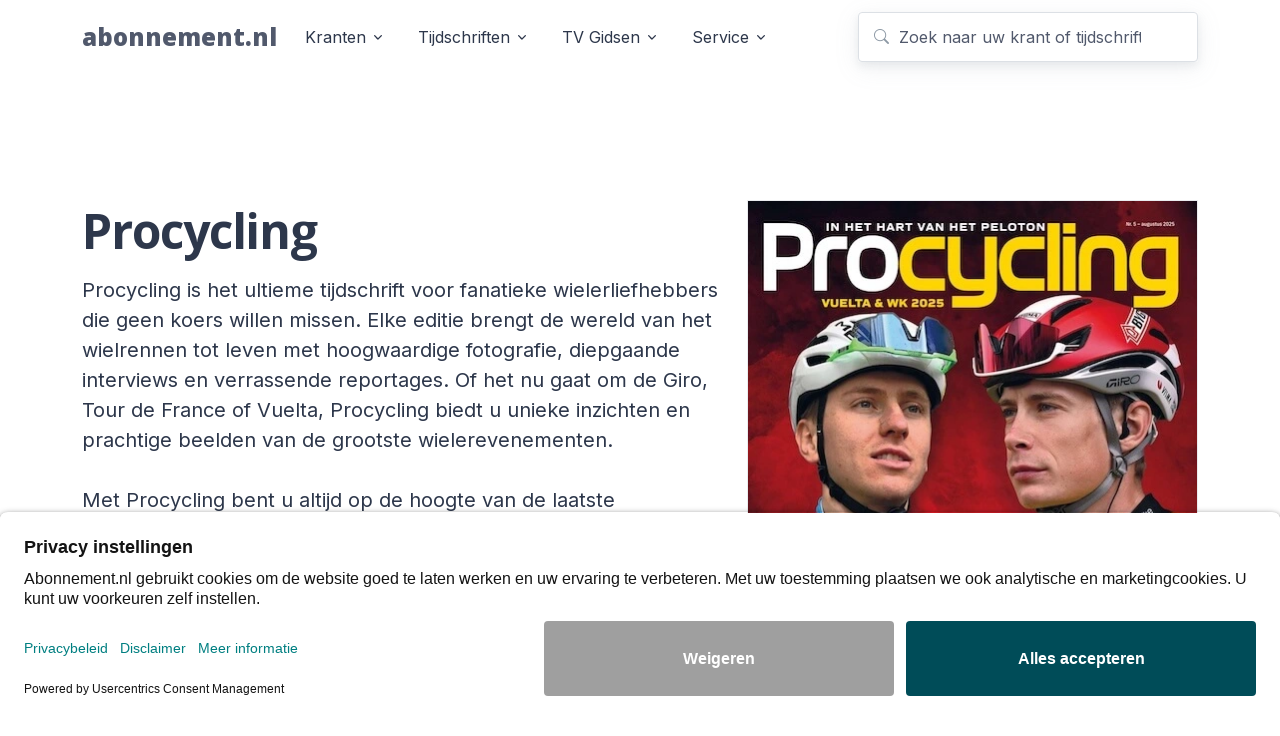

--- FILE ---
content_type: text/html; charset=UTF-8
request_url: https://www.abonnement.nl/aanbiedingen/procycling/kado/
body_size: 18944
content:
<!DOCTYPE html>
<html lang="nl">

        <!-- direct -->
    
    <head>

        <!-- head -->
                
	<script>
		window.dataLayer = window.dataLayer || [];
		dataLayer.push({
			"event": "view_item_list",
							"ab_test_nav_top": "B",
						
			"ecommerce": {
				"item_list_id": "10002734",
				"item_list_name": "Procycling",	
				"items": [
											{
							"item_id": "6813",
							"item_name": "Procycling - 3 nummers voor slechts 19,99. Tot wederopzegging.",
							"item_list_id": "10002734",
							"item_list_name": "Procycling",	
							"price": 10.00,
							"quantity": 1,
																																					"item_category": "Cadeautips voor hem"																,	
																															"item_category2": "Cadeautips"																,	
																															"item_category3": "Fietsbladen"																,	
																															"item_category4": "Tijdschriften voor mannen"																,	
																															"item_category5": "Sportbladen"																	
																					}
					,				
											{
							"item_id": "5522",
							"item_name": "Procycling - 3 nummers voor slechts 24,95. Cadeauabonnement.",
							"item_list_id": "10002734",
							"item_list_name": "Procycling",	
							"price": 4.00,
							"quantity": 1,
																																					"item_category": "Cadeautips voor hem"																,	
																															"item_category2": "Cadeautips"																,	
																															"item_category3": "Fietsbladen"																,	
																															"item_category4": "Tijdschriften voor mannen"																,	
																															"item_category5": "Sportbladen"																	
																					}
					,				
											{
							"item_id": "3820",
							"item_name": "Procycling - 6 nummers voor slechts 34,99. Tot wederopzegging.",
							"item_list_id": "10002734",
							"item_list_name": "Procycling",	
							"price": 4.00,
							"quantity": 1,
																																					"item_category": "Cadeautips voor hem"																,	
																															"item_category2": "Cadeautips"																,	
																															"item_category3": "Fietsbladen"																,	
																															"item_category4": "Tijdschriften voor mannen"																,	
																															"item_category5": "Sportbladen"																	
																					}
									
									]
			},
			"google_business_vertical": "retail"
		});
	</script>        
    
        <!-- Google Tag Manager -->
        <script>(function(w,d,s,l,i){w[l]=w[l]||[];w[l].push({'gtm.start':
        new Date().getTime(),event:'gtm.js'});var f=d.getElementsByTagName(s)[0],
        j=d.createElement(s),dl=l!='dataLayer'?'&l='+l:'';j.async=true;j.src=
        'https://www.googletagmanager.com/gtm.js?id='+i+dl;f.parentNode.insertBefore(j,f);
        })(window,document,'script','dataLayer','GTM-TD4JWQRL');</script>
        <!-- End Google Tag Manager -->
    
                
    
        <!-- Meta Pixel Code -->
        <script>
        !function(f,b,e,v,n,t,s)
        {if(f.fbq)return;n=f.fbq=function(){n.callMethod?
        n.callMethod.apply(n,arguments):n.queue.push(arguments)};
        if(!f._fbq)f._fbq=n;n.push=n;n.loaded=!0;n.version='2.0';
        n.queue=[];t=b.createElement(e);t.async=!0;
        t.src=v;s=b.getElementsByTagName(e)[0];
        s.parentNode.insertBefore(t,s)}(window, document,'script',
        'https://connect.facebook.net/en_US/fbevents.js');
        fbq('init', '1214112389154410');
        fbq('track', 'PageView');
        </script>
        <noscript><img height="1" width="1" style="display:none"
        src="https://www.facebook.com/tr?id=1214112389154410&ev=PageView&noscript=1"
        /></noscript>
        <!-- End Meta Pixel Code -->

            
        <title>Procycling met 27% korting - Abonnement.nl</title>
        <meta name="keywords" content="tijdschriften, magazines, bladen, wielertijdschriften, fietsbladen, fietsmagazines, sport, vaderdag, wielrennen" />
        <meta name="description" content="Voor de echte wielerfan: Procycling biedt nieuws, interviews en diepgaande analyses over de wielersport en de grootste races." />
        <meta name="viewport" content="width=device-width, initial-scale=1, shrink-to-fit=no" />
        <link rel="canonical" href="https://www.abonnement.nl/aanbiedingen/procycling/" />
        <link rel="shortcut icon" type="image/x-icon" href="https://www.abonnement.nl/images/abonnement_nl.ico" />
        <link rel="icon" type="image/png" href="https://www.abonnement.nl/images/abonnement_nl.png" />
        <link rel="apple-touch-icon" href="https://www.abonnement.nl/images/abonnement_nl.png" />        
        <meta http-equiv="cleartype" content="on" />
        <meta http-equiv="X-UA-Compatible" content="IE=edge,chrome=1" />
        <meta name="robots" content="index,follow" />
        <meta name="rating" content="General" />
        <meta name="author" content="JJ Internet Projects" />
        <meta name="mobile-web-app-capable" content="yes" />
        <meta name="HandheldFriendly" content="True">        
        
        <!-- facebook -->
        <meta property="og:type" content="website" />
        <meta property="og:title" content="Procycling met 27% korting - Abonnement.nl" />
        <meta property="og:description" content="Voor de echte wielerfan: Procycling biedt nieuws, interviews en diepgaande analyses over de wielersport en de grootste races." />
        <meta property="og:site_name" content="Abonnement.nl" />
        <meta property="og:image" content="https://www.abonnement.nl/images/meta/og_abonnement.png" />
        <meta property="og:url" content="https://www.abonnement.nl/" />
        <meta property="og:locale" content="nl_nl" />
        
        <!-- twitter -->
        <meta name="twitter:card" content="summary_large_image" />
        <meta name="twitter:site" content="@abonnementNL" />
        <meta name="twitter:image" content="https://www.abonnement.nl/images/meta/twitter_abonnement.png" />   
        <meta property="twitter:title" content="Procycling met 27% korting - Abonnement.nl" />
        <meta property="twitter:description" content="Voor de echte wielerfan: Procycling biedt nieuws, interviews en diepgaande analyses over de wielersport en de grootste races." />        
		<!-- bootstrap -->
		<!-- <link href="https://cdn.jsdelivr.net/npm/bootstrap@5.3.6/dist/css/bootstrap.min.css" 
            rel="stylesheet" 
            integrity="sha384-4Q6Gf2aSP4eDXB8Miphtr37CMZZQ5oXLH2yaXMJ2w8e2ZtHTl7GptT4jmndRuHDT" 
            crossorigin="anonymous"> -->

        <link href="https://cdn.jsdelivr.net/npm/bootstrap@5.3.8/dist/css/bootstrap.min.css" 
            rel="stylesheet"
            integrity="sha384-sRIl4kxILFvY47J16cr9ZwB07vP4J8+LH7qKQnuqkuIAvNWLzeN8tE5YBujZqJLB" 
            crossorigin="anonymous">

        <!-- Font -->
        
    <link href="https://fonts.googleapis.com">
    <link href="https://fonts.gstatic.com" crossorigin>
	<link href="https://fonts.googleapis.com/css2?family=Crimson+Pro:ital,wght@0,200..900;1,200..900&family=Inter:wght@100..900&family=Open+Sans:ital,wght@0,300..800;1,300..800&family=Oswald:wght@200..700&display=swap" rel="stylesheet" crossorigin>
    <link href="https://fonts.googleapis.com/css2?family=Open+Sans:ital,wght@0,300..800;1,300..800&family=Oswald:wght@200..700&family=Source+Code+Pro:ital,wght@0,200..900;1,200..900&display=swap" rel="stylesheet">
  

        <!-- CSS Implementing Plugins -->
        <!-- <link rel="stylesheet" 
			href="https://cdnjs.cloudflare.com/ajax/libs/bootstrap-icons/1.11.3/font/bootstrap-icons.min.css" 
			integrity="sha512-dPXYcDub/aeb08c63jRq/k6GaKccl256JQy/AnOq7CAnEZ9FzSL9wSbcZkMp4R26vBsMLFYH4kQ67/bbV8XaCQ==" 
			crossorigin="anonymous" 
			referrerpolicy="no-referrer" /> -->

        <link rel="stylesheet" href="https://cdnjs.cloudflare.com/ajax/libs/bootstrap-icons/1.13.1/font/bootstrap-icons.min.css" 
            integrity="sha512-t7Few9xlddEmgd3oKZQahkNI4dS6l80+eGEzFQiqtyVYdvcSG2D3Iub77R20BdotfRPA9caaRkg1tyaJiPmO0g==" 
            crossorigin="anonymous" 
            referrerpolicy="no-referrer" />

        <link rel="stylesheet" href="https://www.abonnement.nl/assets/vendor/hs-mega-menu/dist/hs-mega-menu.min.css" />

        <!-- Swiper -->
        <link rel="stylesheet" href="https://www.abonnement.nl/assets/vendor/swiper/swiper-bundle.min.css">

        <!-- CSS Unify Template -->
        <link rel="stylesheet" href="https://www.abonnement.nl/assets/css/theme.min.css">       
         
        <!-- CSS Star rating -->
        <link href="https://www.abonnement.nl/assets/star-rating/star-rating.min.css" media="all" rel="stylesheet" type="text/css" />
        <link href="https://www.abonnement.nl/assets/star-rating/rating-theme-min.css" media="all" rel="stylesheet" type="text/css" />           

        <!-- CSS Implementing Plugins -->
        <link href="https://cdnjs.cloudflare.com/ajax/libs/jqueryui/1.14.1/themes/base/jquery-ui.min.css" 
            rel="stylesheet" 
            integrity="sha512-TFee0335YRJoyiqz8hA8KV3P0tXa5CpRBSoM0Wnkn7JoJx1kaq1yXL/rb8YFpWXkMOjRcv5txv+C6UluttluCQ==" 
            crossorigin="anonymous" 
            referrerpolicy="no-referrer" />
        
        <!-- formValidation -->
        <link rel="stylesheet" href="https://www.abonnement.nl/assets/formvalidation/css/formValidation.min.css" />

        <!-- CSS Unify Template -->
                <link rel="stylesheet" href="https://www.abonnement.nl/css/abonnement.nl-min.css"> 
        
        
                  

                <!-- head -->

    </head>
    <body class="page_magazine d-flex flex-column min-vh-100">

        <!-- header -->
        
    
        <!-- Google Tag Manager (noscript) -->
        <noscript><iframe src="https://www.googletagmanager.com/ns.html?id=GTM-TD4JWQRL"
        height="0" width="0" style="display:none;visibility:hidden"></iframe></noscript>
        <!-- End Google Tag Manager (noscript) -->

            
	<header id="header" class="navbar navbar-expand-lg navbar-end navbar-light navbar-sticky-top d-flex flex-column py-0">
		
			<div id="header-main" class="container header-padding">
			<nav class="js-mega-menu navbar-nav-wrap">
			
				<!-- Default Logo -->
				<a class="navbar-brand logo" href="https://www.abonnement.nl" aria-label="Abonnement.nl">
				abonnement.nl				</a>
				<!-- End Default Logo -->

				<!-- Toggler -->
				<button class="navbar-toggler" type="button" data-bs-toggle="collapse" data-bs-target="#navbarNavDropdown" aria-controls="navbarNavDropdown" aria-expanded="false" aria-label="Toggle navigation">
					<span class="navbar-toggler-default">
						<i class="bi-list"></i>
					</span>
					<span class="navbar-toggler-toggled">
						<i class="bi-x"></i>
					</span>
				</button>
				<!-- End Toggler -->

				<!-- Collapse -->
				<div class="collapse navbar-collapse" id="navbarNavDropdown">
					<div class="navbar-sticky-top-scroller">
						<ul class="navbar-nav nav-pills">

							<!-- header navigation -->
							                        
<!-- Kranten -->
<li class="hs-has-mega-menu nav-item"
    data-hs-mega-menu-item-options='{
        "desktop": {
        "maxWidth": "40rem"
        }
    }'>
    <a id="landingsMegaMenu" class="hs-mega-menu-invoker nav-link dropdown-toggle " aria-current="page" href="#" role="button" aria-expanded="false">Kranten</a>

    <!-- Mega Menu -->
    <div class="hs-mega-menu dropdown-menu" aria-labelledby="landingsMegaMenu" style="min-width: 50rem;">
    <!-- Main Content -->
    <div class="row">
    
        <!--<div class="col-lg d-none d-lg-block">
        <div class="d-flex align-items-start flex-column bg-light rounded-3 h-100 p-4">
            <span class="fs-3 fw-bold d-block mb-2">Regionale dagbladen</span>
            <p class="text-body">Lees het nieuws dat &uacute; raakt. Van het belangrijkste internationale nieuws tot de gemeenteplannen voor uw buurt en sportclub.</p>
            <div class="mt-auto">
            <p class="mb-1"><a class="link link-dark link-pointer" href="#">Alle kranten</a></p>
            <p class="mb-1"><a class="link link-dark link-pointer" href="#">Alle regionale dagbladen</a></p>
            </div>
        </div>
        </div>-->

        <div class="col-sm">
            <div class="navbar-dropdown-menu-inner bg-light rounded">
                <span class="dropdown-header">Landelijke kranten</span>
                <a class="dropdown-item" href="https://www.abonnement.nl/aanbiedingen/ad-algemeen-dagblad/">AD</a>
                <a class="dropdown-item" href="https://www.abonnement.nl/aanbiedingen/de-telegraaf/">De Telegraaf</a>
                <a class="dropdown-item" href="https://www.abonnement.nl/aanbiedingen/de-volkskrant/">De Volkskrant</a>
                <a class="dropdown-item" href="https://www.abonnement.nl/aanbiedingen/fd-het-financieele-dagblad/">FD</a>
                <a class="dropdown-item" href="https://www.abonnement.nl/aanbiedingen/het-parool/">Het Parool</a>
                <a class="dropdown-item" href="https://www.abonnement.nl/aanbiedingen/trouw/">Trouw</a>
                <!-- <a class="dropdown-item invisible" href="https://www.abonnement.nl/rubriek/kranten/">alle kranten</a> -->
          </div>
        </div>

        <div class="col-sm mb-sm-0">
            <div class="navbar-dropdown-menu-inner">
                <span class="dropdown-header">Regionale dagbladen</span>
                <a class="dropdown-item" href="https://www.abonnement.nl/aanbiedingen/bn-destem/">BN DeStem</a>
                <a class="dropdown-item" href="https://www.abonnement.nl/aanbiedingen/brabants-dagblad/">Brabants Dagblad</a>
                <a class="dropdown-item" href="https://www.abonnement.nl/aanbiedingen/dagblad-van-het-noorden/">Dagblad van het Noorden</a>
                <a class="dropdown-item" href="https://www.abonnement.nl/aanbiedingen/de-gelderlander/">De Gelderlander</a>
                 <a class="dropdown-item" href="https://www.abonnement.nl/aanbiedingen/de-limburger/">De Limburger</a>
                <a class="dropdown-item" href="https://www.abonnement.nl/aanbiedingen/de-stentor/">De Stentor</a>

            </div>
        </div>
        
        <div class="col-sm">
            <div class="navbar-dropdown-menu-inner">
               <span class="dropdown-header invisible d-none d-md-block">Regionale dagbladen - vervolg</span>

                <a class="dropdown-item" href="https://www.abonnement.nl/aanbiedingen/eindhovens-dagblad/">Eindhovens Dagblad</a>
            <a class="dropdown-item" href="https://www.abonnement.nl/aanbiedingen/friesch-dagblad/">Friesch Dagblad</a>
            <a class="dropdown-item" href="https://www.abonnement.nl/aanbiedingen/leeuwarder-courant/">Leeuwarder Courant</a>
                <a class="dropdown-item" href="https://www.abonnement.nl/aanbiedingen/pzc/">PZC</a>
                <a class="dropdown-item" href="https://www.abonnement.nl/aanbiedingen/de-twentsche-courant-tubantia/">TC Tubantia</a>
            </div>
        </div>
        
        </div>
    <!-- End Main Content -->
    </div>
    <!-- End Mega Menu -->
</li>
<!-- End Kranten -->


                       
<!-- Tijdschriften -->
<li class="hs-has-mega-menu nav-item"
    data-hs-mega-menu-item-options='{
        "desktop": {
        "maxWidth": "40rem"
        }
    }'>
    <a id="landingsMegaMenu" class="hs-mega-menu-invoker nav-link dropdown-toggle " aria-current="page" href="#" role="button" aria-expanded="false">Tijdschriften</a>

    <!-- Mega Menu -->
    <div class="hs-mega-menu dropdown-menu" aria-labelledby="landingsMegaMenu" style="min-width: 60rem;">
    <!-- Main Content -->
    <div class="row">
        <!--<div class="col-lg d-none d-lg-block">
        <div class="d-flex align-items-start flex-column bg-light rounded-3 h-100 p-4">
            <span class="fs-3 fw-bold d-block mb-2">Regionale dagbladen</span>
            <p class="text-body">Lees het nieuws dat &uacute; raakt. Van het belangrijkste internationale nieuws tot de gemeenteplannen voor uw buurt en sportclub.</p>
            <div class="mt-auto">
            <p class="mb-1"><a class="link link-dark link-pointer" href="#">Alle kranten</a></p>
            <p class="mb-1"><a class="link link-dark link-pointer" href="#">Alle regionale dagbladen</a></p>
            </div>
        </div>
        </div>-->

        <div class="col-sm">
            <div class="navbar-dropdown-menu-inner">
                <a class="dropdown-item" href="https://www.abonnement.nl/rubriek/auto-motorbladen/">Auto- en motorbladen</a>
                <a class="dropdown-item" href="https://www.abonnement.nl/rubriek/computerbladen/">Computerbladen</a>
                <a class="dropdown-item" href="https://www.abonnement.nl/rubriek/dierenmagazines/">Dierenmagazines</a>
                <a class="dropdown-item" href="https://www.abonnement.nl/rubriek/beleggingsbladen/">Financi&euml;le bladen</a>
                <a class="dropdown-item" href="https://www.abonnement.nl/rubriek/fietsbladen/">Fietsbladen</a>
                <a class="dropdown-item" href="https://www.abonnement.nl/rubriek/geschiedenis-magazines/">Geschiedenistijdschriften</a>
                <a class="dropdown-item" href="https://www.abonnement.nl/rubriek/gezondheidsbladen/">Gezondheidsbladen</a>
                <a class="dropdown-item" href="https://www.abonnement.nl/rubriek/hobbybladen/">Hobbybladen</a>
                <a class="dropdown-item" href="https://www.abonnement.nl/rubriek/kooktijdschriften/">Kooktijdschriften</a>
                <a class="dropdown-item" href="https://www.abonnement.nl/rubriek/kranten/">Kranten&nbsp;&nbsp;&nbsp;<i class="bi-newspaper me-2"></i></a>
            </div>
        </div>

        <div class="col-sm">
            <div class="navbar-dropdown-menu-inner">
                <a class="dropdown-item" href="https://www.abonnement.nl/rubriek/kunstmagazines/">Kunst- en cultuurmagazines</a>
                <a class="dropdown-item" href="https://www.abonnement.nl/rubriek/lifestyle-magazines/">Lifestylemagazines</a>
                <a class="dropdown-item" href="https://www.abonnement.nl/rubriek/muziektijdschriften/">Muziekbladen</a>
                <a class="dropdown-item" href="https://www.abonnement.nl/rubriek/tijdschriften-natuur/">Natuurtijdschriften</a>
                <a class="dropdown-item" href="https://www.abonnement.nl/rubriek/opiniebladen/">Opiniebladen</a>
                <a class="dropdown-item" href="https://www.abonnement.nl/rubriek/puzzelbladen/">Puzzelbladen</a>
                <a class="dropdown-item" href="https://www.abonnement.nl/rubriek/regionale-dagbladen/">Regionale dagbladen&nbsp;&nbsp;&nbsp;<i class="bi-newspaper me-2"></i></a>
                <a class="dropdown-item" href="https://www.abonnement.nl/rubriek/reismagazines/">Reismagazines</a>
                <a class="dropdown-item" href="https://www.abonnement.nl/rubriek/roddelbladen/">Showbizz- en royaltymagazines</a>
                <a class="dropdown-item" href="https://www.abonnement.nl/rubriek/sportbladen/">Sportbladen</a>
            </div>
        </div>
        
        <div class="col-sm">
            <div class="navbar-dropdown-menu-inner">
                <a class="dropdown-item" href="https://www.abonnement.nl/rubriek/tvgidsen/">TV-gidsen&nbsp;&nbsp;&nbsp;<i class="bi-tv me-2"></i></a>
                <a class="dropdown-item" href="https://www.abonnement.nl/rubriek/vakbladen/">Vakbladen</a>
                <a class="dropdown-item" href="https://www.abonnement.nl/rubriek/voetbalbladen/">Voetbalbladen</a>
                <a class="dropdown-item" href="https://www.abonnement.nl/rubriek/woonmagazines/">Woonbladen</a>
                <a class="dropdown-item" href="https://www.abonnement.nl/rubriek/tijdschriften-zelfmaakmode/">Zelfmaakmodebladen</a>
                
                <span class="dropdown-header invisible d-none d-md-block">Publiek</span>
                <a class="dropdown-item" href="https://www.abonnement.nl/rubriek/tijdschriften-mannen/">Voor hem</a>
                <a class="dropdown-item" href="https://www.abonnement.nl/rubriek/tijdschriften-vrouwen/">Voor haar</a>
                <a class="dropdown-item" href="https://www.abonnement.nl/rubriek/kindertijdschriften/">Voor jong</a>
                <a class="dropdown-item" href="https://www.abonnement.nl/rubriek/seniorenbladen/">Voor oud</a>

            </div>
        </div>
        
        </div>
    <!-- End Main Content -->
    </div>
    <!-- End Mega Menu -->
</li>
<!-- End Tijdschriften -->




<!-- TV Gidsen -->
<li class="hs-has-mega-menu nav-item"
    data-hs-mega-menu-item-options='{
        "desktop": {
        "maxWidth": "30rem"
        }
    }'>
    <a id="landingsMegaMenu" class="hs-mega-menu-invoker nav-link dropdown-toggle " aria-current="page" href="#" role="button" aria-expanded="false">TV Gidsen</a>

    <!-- Mega Menu -->
    <div class="hs-mega-menu dropdown-menu hs-position-right-fix" aria-labelledby="landingsMegaMenu" style="min-width: 30rem;">
    <!-- Main Content -->
    <div class="row">

        <div class="col-sm">
            <div class="navbar-dropdown-menu-inner">
                <a class="dropdown-item" href="https://www.abonnement.nl/aanbiedingen/avrobode/">Avrobode</a>
                <a class="dropdown-item" href="https://www.abonnement.nl/aanbiedingen/kro-magazine/">KRO Magazine</a>
                <a class="dropdown-item" href="https://www.abonnement.nl/aanbiedingen/max-magazine/">MAX Magazine</a>
                <a class="dropdown-item" href="https://www.abonnement.nl/aanbiedingen/mikro-gids/">Mikrogids</a>
                <a class="dropdown-item" href="https://www.abonnement.nl/aanbiedingen/ncrv-gids/">NCRV Gids</a>
                <a class="dropdown-item" href="https://www.abonnement.nl/aanbiedingen/televizier/">Televizier</a>
                <a class="dropdown-item" href="https://www.abonnement.nl/aanbiedingen/totaal-tv/">Totaal TV</a>
            </div>
        </div>
        
        <div class="col-sm">
            <div class="navbar-dropdown-menu-inner">
                <a class="dropdown-item" href="https://www.abonnement.nl/aanbiedingen/troskompas/">TrosKompas</a>
                <a class="dropdown-item" href="https://www.abonnement.nl/aanbiedingen/tv-krant/">TV Krant</a>
                <a class="dropdown-item" href="https://www.abonnement.nl/aanbiedingen/tvfilm/">TV Film</a>
                <a class="dropdown-item" href="https://www.abonnement.nl/aanbiedingen/varagids/">Varagids</a>
                <a class="dropdown-item" href="https://www.abonnement.nl/aanbiedingen/veronica-superguide/">Veronica Superguide</a>
                <a class="dropdown-item" href="https://www.abonnement.nl/aanbiedingen/vpro-gids/">VPRO Gids</a>
            </div>
        </div>
    </div>
    <!-- End Main Content -->
    </div>
    <!-- End Mega Menu -->
</li>
<!-- End TV Gidsen -->



<!-- Service -->
<li class="hs-has-mega-menu nav-item"
    data-hs-mega-menu-item-options='{
        "desktop": {
        "maxWidth": "20rem"
        }
    }'>
    <a id="docsMegaMenu" class="hs-mega-menu-invoker nav-link dropdown-toggle " href="#" role="button" aria-expanded="false">Service</a>

    <!-- Mega Menu -->
    <div class="hs-mega-menu hs-position-right-fix dropdown-menu" aria-labelledby="docsMegaMenu" style="min-width: 20rem;">
    <!-- Link -->
    <a class="navbar-dropdown-menu-media-link" href="https://service.abonnement.nl/support/home" target="_blank">
        <div class="d-flex">
        <div class="flex-shrink-0">
            <i class="bi-question-square fs-2 text-dark"></i>
        </div>
        <div class="flex-grow-1 ms-3">
            <span class="navbar-dropdown-menu-media-title">Veelgestelde vragen</span>
            <p class="navbar-dropdown-menu-media-desc">Bekijk onze antwoorden op veelgestelde vragen. Ook voor contactgegevens van uitgevers.</p>
        </div>
        </div>
    </a>
    <!-- End Link -->

    <div class="dropdown-divider"></div>

    <!-- Link -->
    <a class="navbar-dropdown-menu-media-link" href="https://service.abonnement.nl/support/tickets/new" target="_blank">
        <div class="d-flex">
        <div class="flex-shrink-0">
            <i class="bi-mailbox fs-2 text-dark"></i>
        </div>

        <div class="flex-grow-1 ms-3">
            <span class="navbar-dropdown-menu-media-title">Contact</span>
            <p class="navbar-dropdown-menu-media-desc">Heeft u een vraag of opmerking? Laat het ons weten.</p>
        </div>
        </div>
    </a>
    <!-- End Link -->
    </div>
    <!-- End Mega Menu -->
</li>
<!-- End Docs -->							<!-- header navigation -->

							<!-- Search -->
							<li class="nav-item ms-lg-auto w-search d-none d-xl-block">
								
    <div class="position-relative">
        <div id="searchheader" class="input-group-merge shadow">
            <div class="input-group-prepend input-group-text"><i class="bi-search"></i></div>

            <form id="searchform" name="searchform" method="post" action="https://www.abonnement.nl" role="form" autocomplete="off">

                <input type="hidden" name="type" id="type" value="search">

                                <input 
                    type="text" 
                    autocomplete="off" 
                    id="search" 
                    name="search"
                    class="form-control form-control-lg" 
                    placeholder="Zoek naar uw krant of tijdschrift" 
                    aria-label="Zoek naar uw krant of tijdschrift">
                
                <button type="button" id="clear-search"
                        class="btn p-0 position-absolute top-50 end-0 translate-middle-y me-3 d-none"
                        aria-label="Zoekveld leegmaken">
                    <i class="bi bi-x-lg"></i>
                </button>

            </form>

        </div>
        <div id="livesearch"></div>
    </div>
    </div>							</li>
							<!-- Search -->

						</ul>

					</div>
				</div>
				<!-- End Collapse -->

			</nav>
		</div>
	</header>        <!-- header -->

        <main id="content" role="main">

            <!-- mobile search -->
            
    <div class="container content-space-t-2">
        <div class="row py-4 d-xl-none">
            <div class="w-lg-75 mx-lg-auto">

                <div class="position-relative">
                    <div class="input-group-merge shadow">
                        <div class="input-group-prepend input-group-text"><i class="bi-search"></i></div>

                        <form id="searchform" name="searchform" method="post" action="https://www.abonnement.nl" role="form" autocomplete="off">

                            <input type="hidden" name="type" id="type" value="search">

                                                        <input 
                                type="text" 
                                autocomplete="off" 
                                id="searchmobile" 
                                name="search"
                                class="form-control form-control-lg" 
                                placeholder="Zoek naar uw krant of tijdschrift" 
                                aria-label="Zoek naar uw krant of tijdschrift">
                            
                            <button type="button" id="clear-searchmobile"
                                    class="btn p-0 position-absolute top-50 end-0 translate-middle-y me-3 d-none"
                                    aria-label="Zoekveld leegmaken (mobiel)">
                                <i class="bi bi-x-lg"></i>
                            </button>

                        </form>

                    </div>
                    <div id="livesearchmobile"></div>
                </div>

            </div>
        </div>
    </div>
            <!-- mobile search -->

            <!-- main campaign information -->
            <div class="container content-space-t-2 content-space-b-1 content-space-t-md-3">
                <div class="row justify-content-center align-items-start d-flex">

                    <!-- left column -->
                    <div class="col-md-12 col-lg-7 mb-7 mb-sm-10 mb-lg-0">

                        <!-- product description -->
                        
    <!-- product description -->
    <div class="mb-4">
        <h1>Procycling</h1>
        <p class="fs-3">Procycling is het ultieme tijdschrift voor fanatieke wielerliefhebbers die geen koers willen missen. Elke editie brengt de wereld van het wielrennen tot leven met hoogwaardige fotografie, diepgaande interviews en verrassende reportages. Of het nu gaat om de Giro, Tour de France of Vuelta, Procycling biedt u unieke inzichten en prachtige beelden van de grootste wielerevenementen.<br><br>Met Procycling bent u altijd op de hoogte van de laatste ontwikkelingen in de wielersport en krijgt u een exclusieve kijk achter de schermen. Een must-have voor elke wielerfan.

</p>
    </div>
    <!-- product description -->                        <!-- product description -->

                        <!-- direct -->
                        
    <div class="row">
        <div class="col-12 position-relative mt-3 pe-sm-4">
            <div class="card card-shadow mb-5">
                <div class="card-body mx-n2">

                                        
                        <h2 class="visually-hidden">Alle Procycling Aanbiedingen</h2>

                        <!-- Tabs -->
                        <div class="text-center">
                            <ul class="nav nav-segment nav-pills mb-5" role="tablist">
                                <li class="nav-item">
                                    <a class="nav-link active nav-link-direct-custom d-flex align-items-center" 
                                       id="nav-campaigns-1-tab"
                                       href="#nav-campaigns-1" 
                                       data-bs-toggle="pill"
                                       data-bs-target="#nav-campaigns-1" 
                                       role="tab" 
                                       aria-controls="nav-campaigns-1"
                                       aria-selected="true">
                                        <span class="d-inline-block">Aanbiedingen</span>
                                    </a>
                                </li>
                                <li class="nav-item">
                                    <a class="nav-link nav-link-direct-custom d-flex align-items-center" 
                                       id="nav-campaigns-2-tab"
                                       href="#nav-campaigns-2" 
                                       data-bs-toggle="pill"
                                       data-bs-target="#nav-campaigns-2" 
                                       role="tab" 
                                       aria-controls="nav-campaigns-2" 
                                       aria-selected="false">
                                        <span class="d-inline-block"><i class="bi bi-gift"></i> Geef cadeau</span>
                                    </a>
                                </li>
                            </ul>
                        </div>
                        <!-- Tabs -->
                        
                    
                    <!-- Content -->
                    <div class="tab-content">

                        <div class="tab-pane fade active show" id="nav-campaigns-1" role="tabpanel" aria-labelledby="nav-campaigns-1-tab">
                            
                            <!-- magazine frequency -->
                                                        
                                <p class="pb-2 fs-4 mx-3 text-center">
                                    Procycling verschijnt 
                                    6x per jaar.
                                </p>

                                                        <!-- magazine frequency -->

                            <!-- magazine_intro_main -->
                                                        <!-- magazine_intro_main -->

                            <!-- magazine info -->
                            
    <ul class="list-group list-group-flush">

                    
                                
                <!-- Magazines -->
                <li class="list-group-item  ">

                        

                    <div class="row magazine-min-height align-items-center my-2">

                        <div class="col-12 col-sm-9 text-start px-0">

                            <div class="row mx-1">                
                                <div class="col-12 mb-0">
                                
                                    <h3 class="magazine-name-direct-text d-inline mb-0">
                                        <span class="magazine-contract-items-text">3 nummers</span>
                                        <span class="magazine-special-price-text">
                                            voor &euro;19,99                                        </span>      
                                        	
                                    </h3>

                                </div>
                                
                                                                    <div class="col-12 mb-0 mt-2 magazine-regular-discount">
                                        <span class="d-inline magazine-regular-discount-inline">
                                        
                                                                                        
                                                <span class="d-inline-block magazine-regular-price">
                                                    normaal &euro;23,97                                                </span>
                                                    
                                                	      
                                                                            
                                        
                                                                                            <span class="d-block d-sm-inline-block mb-0 magazine-discount">17% korting</span>                                    
                                                                                    
                                        </span>
                                    </div>
                                                                
                                <div class="col-12 mb-0">

                                    	

                                    	                                

                                </div>

                            </div>

                        </div>

                        <div class="col-12 col-sm-3 ps-0 mt-4 mt-sm-0 text-center text-sm-end">

                            
                                <!-- internal -->
                                <a class="btn btn-1d1e20 mt-0 mt-sm-4 btn-magazine"
                                   href="https://www.abonnement.nl/aanbieding/procycling/6813/"
                                   target="_parent">
                                    <span>Profiteer</span>
                                </a>
                                <!-- internal -->

                            
                        </div>                

                    </div>

                    <!-- modal -->
                                        <!-- modal -->

                </li>
                <!-- Magazines -->

            
                    
                    
                
                    <!-- our choice anchor -->
                    <a class="start_ourchoice" href="#start_ourchoice"></a>
                    <!-- our choice anchor -->

                                
                <!-- Magazines -->
                <li class="list-group-item  magazine-ourchoice-bg">

                    
                        <div class="magazine-ourchoice-text">
                            <span class="small">onze keuze</span>
                        </div>

                        

                    <div class="row magazine-min-height align-items-center my-2">

                        <div class="col-12 col-sm-9 text-start px-0">

                            <div class="row mx-1">                
                                <div class="col-12 mb-0">
                                
                                    <h3 class="magazine-name-direct-text d-inline mb-0">
                                        <span class="magazine-contract-items-text">6 nummers</span>
                                        <span class="magazine-special-price-text">
                                            voor &euro;34,99                                        </span>      
                                        	
                                    </h3>

                                </div>
                                
                                                                    <div class="col-12 mb-0 mt-2 magazine-regular-discount">
                                        <span class="d-inline magazine-regular-discount-inline">
                                        
                                                                                        
                                                <span class="d-inline-block magazine-regular-price">
                                                    normaal &euro;47,94                                                </span>
                                                    
                                                	      
                                                                            
                                        
                                                                                            <span class="d-block d-sm-inline-block mb-0 magazine-discount">27% korting</span>                                    
                                                                                    
                                        </span>
                                    </div>
                                                                
                                <div class="col-12 mb-0">

                                    	

                                    	                                

                                </div>

                            </div>

                        </div>

                        <div class="col-12 col-sm-3 ps-0 mt-4 mt-sm-0 text-center text-sm-end">

                            
                                <!-- internal -->
                                <a class="btn btn-1d1e20 mt-0 mt-sm-4 btn-magazine"
                                   href="https://www.abonnement.nl/aanbieding/procycling/3820/"
                                   target="_parent">
                                    <span>Profiteer</span>
                                </a>
                                <!-- internal -->

                            
                        </div>                

                    </div>

                    <!-- modal -->
                                        <!-- modal -->

                </li>
                <!-- Magazines -->

            
        
    </ul>                            <!-- magazine info -->

                            <!-- other country -->
                            
    <div class="small mt-3">
        <span class="d-block">Deze aanbiedingen gelden alleen in Nederland. Woont u in Belgi&euml;? Bezoek dan
            <a href="https://www.abonnement.be/aanbiedingen/procycling-be/" 
                target="_blank" 
                rel="noreferrer">Abonnement.be</a>.
        </span>
    </div>                            <!-- other country -->

                        </div>

                                                    <div class="tab-pane fade" id="nav-campaigns-2" role="tabpanel" aria-labelledby="nav-campaigns-2-tab">

                                <!-- magazine frequency -->
                                                                
                                    <p class="pb-2 fs-4 mx-3 text-center">
                                        Procycling verschijnt 
                                        6x per jaar.
                                    </p>

                                                                <!-- magazine frequency -->

                                <!-- magazine_intro_gift -->
                                                                <!-- magazine_intro_gift -->

                                <!-- magazine info -->
                                
    <ul class="list-group list-group-flush">

                                        
                <!-- Magazines -->
                <li class="list-group-item ">

                                    

                    <div class="row magazine-min-height align-items-center my-2">

                        <div class="col-12 col-sm-9 text-start px-0">

                            <div class="row mx-1">                
                                <div class="col-12 mb-0">
                                    
                                    <h3 class="magazine-name-direct-text d-inline mb-0">
                                        <span class="magazine-contract-items-text">3 nummers</span>
                                        <span class="magazine-special-price-text">
                                            voor &euro;24,95                                        </span>      
                                        	
                                    </h3>

                                </div>

                                                                    <div class="col-12 mb-0 mt-2 magazine-regular-discount">
                                        <span class="d-inline magazine-regular-discount-inline">
                                        
                                                                                        
                                                <span class="d-inline-block magazine-regular-price">
                                                    normaal &euro;47,94                                                </span>
                                                    
                                                	      
                                                                            
                                        
                                                                                            <span class="d-block d-sm-inline-block mb-0 magazine-discount">17% korting</span>                                    
                                                                                    
                                        </span>
                                    </div>
                                
                                <div class="col-12 mb-0">

                                    	

                                                                            <span class="fs-4 d-block">Stopt automatisch</span>
                                    	

                                </div>

                            </div>

                        </div>

                        <div class="col-12 col-sm-3 ps-0 mt-4 mt-sm-0 text-center text-sm-end">

                            
                                <!-- internal -->
                                <a class="btn btn-1d1e20 mt-0 mt-sm-4 btn-magazine"
                                   href="https://www.abonnement.nl/aanbieding/procycling/5522/kado/"
                                   target="_parent">
                                    <span>Profiteer</span>
                                </a>
                                <!-- internal -->

                            
                        </div>                

                    </div>

                    <!-- modal -->
                                        <!-- modal -->

                </li>
                <!-- Magazines -->

                                        
    </ul>                                <!-- magazine info -->

                                <!-- other country -->
                                
    <div class="small mt-3">
        <span class="d-block">Deze aanbiedingen gelden alleen in Nederland. Woont u in Belgi&euml;? Bezoek dan
            <a href="https://www.abonnement.be/aanbiedingen/procycling-be/" 
                target="_blank" 
                rel="noreferrer">Abonnement.be</a>.
        </span>
    </div>                                <!-- other country -->

                            </div>
                                            </div>
                </div>
            </div>
        </div>
    </div>

    <div id="sticky-div-start"></div>   
                        <!-- direct -->

                    </div>
                    <!-- left column -->

                    <!-- right column -->
                    <div class="col-md-12 col-lg-5">

                        <!-- swiper -->
                        
<!-- Swiper Main -->
<div class="magazine-swiper-outside">
    <div class="magazine-swiper-inside js-swiper-gallery-main swiper mb-2 justify-content-center align-items-lg-center">
        <div class="swiper-wrapper">

            
                
                <div class="swiper-slide">

                    
                        <picture class="magazine-covers d-block border border-dark-subtle">
                            <source media="(min-width: 1024px)" srcset="https://www.abonnement.nl/images/covers/procycling-large-20250716.webp">
                            <source media="(min-width: 465px)" srcset="https://www.abonnement.nl/images/covers/procycling-small-20250716.webp">
                            <img loading="lazy"
                                class="img-fluid w-100" 
                                src="https://www.abonnement.nl/images/covers/procycling-large-20250716.webp" 
                                alt="Procycling">
                        </picture>

                    
                </div>

            
                
                <div class="swiper-slide">

                    
                        <picture class="magazine-covers d-block border border-dark-subtle">
                            <source media="(min-width: 1024px)" srcset="https://www.abonnement.nl/images/covers/procycling-large-20250624.webp">
                            <source media="(min-width: 465px)" srcset="https://www.abonnement.nl/images/covers/procycling-small-20250624.webp">
                            <img loading="lazy"
                                class="img-fluid w-100" 
                                src="https://www.abonnement.nl/images/covers/procycling-large-20250624.webp" 
                                alt="Procycling">
                        </picture>

                    
                </div>

            
                
                <div class="swiper-slide">

                    
                        <picture class="magazine-covers d-block border border-dark-subtle">
                            <source media="(min-width: 1024px)" srcset="https://www.abonnement.nl/images/covers/procycling-large-20241011.webp">
                            <source media="(min-width: 465px)" srcset="https://www.abonnement.nl/images/covers/procycling-small-20241011.webp">
                            <img loading="lazy"
                                class="img-fluid w-100" 
                                src="https://www.abonnement.nl/images/covers/procycling-large-20241011.webp" 
                                alt="Procycling">
                        </picture>

                    
                </div>

            
                
                <div class="swiper-slide">

                    
                        <picture class="magazine-covers d-block border border-dark-subtle">
                            <source media="(min-width: 1024px)" srcset="https://www.abonnement.nl/images/covers/procycling-large-20240311.webp">
                            <source media="(min-width: 465px)" srcset="https://www.abonnement.nl/images/covers/procycling-small-20240311.webp">
                            <img loading="lazy"
                                class="img-fluid w-100" 
                                src="https://www.abonnement.nl/images/covers/procycling-large-20240311.webp" 
                                alt="Procycling">
                        </picture>

                    
                </div>

            
                
                <div class="swiper-slide">

                    
                        <picture class="magazine-covers d-block border border-dark-subtle">
                            <source media="(min-width: 1024px)" srcset="https://www.abonnement.nl/images/covers/procycling-large-20240109.webp">
                            <source media="(min-width: 465px)" srcset="https://www.abonnement.nl/images/covers/procycling-small-20240109.webp">
                            <img loading="lazy"
                                class="img-fluid w-100" 
                                src="https://www.abonnement.nl/images/covers/procycling-large-20240109.webp" 
                                alt="Procycling">
                        </picture>

                    
                </div>

            
        </div>
    </div>
</div>

<div class="magazine-swiper-thumbs-outside">
    <div class="magazine-swiper-thumbs-inside js-swiper-gallery-thumbs swiper mt-5">
        <div class="swiper-wrapper">

                           

            <div class="swiper-slide">

                					<div class="magazine-swiper-thumbs-img">
					<img loading="lazy"
						class="img-fluid" src="https://www.abonnement.nl/images/covers/procycling-small-20250716.webp" 
						alt="Procycling">
					</div>
                            
            </div>

                           

            <div class="swiper-slide">

                					<div class="magazine-swiper-thumbs-img">
					<img loading="lazy"
						class="img-fluid" src="https://www.abonnement.nl/images/covers/procycling-small-20250624.webp" 
						alt="Procycling">
					</div>
                            
            </div>

                           

            <div class="swiper-slide">

                					<div class="magazine-swiper-thumbs-img">
					<img loading="lazy"
						class="img-fluid" src="https://www.abonnement.nl/images/covers/procycling-small-20241011.webp" 
						alt="Procycling">
					</div>
                            
            </div>

                           

            <div class="swiper-slide">

                					<div class="magazine-swiper-thumbs-img">
					<img loading="lazy"
						class="img-fluid" src="https://www.abonnement.nl/images/covers/procycling-small-20240311.webp" 
						alt="Procycling">
					</div>
                            
            </div>

                           

            <div class="swiper-slide">

                					<div class="magazine-swiper-thumbs-img">
					<img loading="lazy"
						class="img-fluid" src="https://www.abonnement.nl/images/covers/procycling-small-20240109.webp" 
						alt="Procycling">
					</div>
                            
            </div>

            
        </div>
    </div>
</div>                        <!-- swiper -->

                    </div>
                    <!-- right column -->

                </div>
            </div>
            <!-- main campaign information -->

            <!-- sticky campaign -->
            
    <div id="sticky_campaign" class="fixed-top bg-white z-3 d-block d-sm-none">
        <div class="container pb-3" style="height: 145px;">
            <div class="d-flex h-100 align-items-end">

                
                                    
                                    
                                        
                        
                            <a class="btn btn-1d1e20 btn-square w-100" 
                            href="https://www.abonnement.nl/aanbieding/procycling/3820/" 
                            target="_parent">

                                6 nummers
                                                                    met 27% korting
                                
                                <i class="bi bi-box-arrow-up-right ms-1"></i>

                            </a>

                        
                                       

            </div>
        </div>
    </div>	
            <!-- sticky campaign -->

            <!-- description, carousel & AX -->
            
    <div class="container content-space-t-1 content-space-b-1">

        <div class="w-lg-65 text-center mx-lg-auto mb-5 mb-sm-7 mb-lg-5">
            <h2>Procycling abonnement</h2>
        </div>

        <div class="row">
            <div class="col-12 col-md-10 offset-md-1 magazine-description">
                <p>Procycling is het ultieme fietsblad voor elke wielerfanaat. Dit tijdschrift biedt diepgaande analyses, exclusieve interviews en prachtige fotoreportages die u meenemen naar de hartslag van het wielrennen. Of u nu een fervent volger van de Tour de France bent of gewoon geïnteresseerd bent in de nieuwste technologieën en trends binnen de wielersport, Procycling heeft alles wat u zoekt.</p>
<div id="read-more-hidden" class="d-none">
<h3>De wereld van het wielrennen</h3>
<p>Procycling onderscheidt zich door zijn gedetailleerde verslaggeving en deskundige analyses. Elk nummer zit boordevol achtergrondverhalen over de grootste races en de meest prominente renners. U krijgt een kijkje achter de schermen bij de belangrijkste wielerploegen en ontdekt wat er nodig is om aan de top te komen. Van de trainingstechnieken van topatleten tot de strategieën die hen naar de overwinning leiden, Procycling biedt een ongeëvenaard inzicht in de wereld van het wielrennen.</p>

<h3>Exclusieve interviews en inspirerende verhalen</h3>
<p>Procycling heeft altijd exclusieve interviews met de sterren van het peloton. In elk nummer leest u persoonlijke verhalen en inzichten van renners als Chris Froome, Peter Sagan en andere legendes. Deze interviews bieden een uniek perspectief op hun carrières, hun uitdagingen en hun triomfen. Daarnaast bevat het tijdschrift inspirerende verhalen van opkomende talenten en de mensen achter de schermen, zoals ploegleiders en technici.</p>

<h3>Prachtige fotoreportages en technische inzichten</h3>
<p>Procycling is niet alleen informatief maar ook visueel aantrekkelijk. De prachtige fotoreportages brengen de spanning en schoonheid van het wielrennen tot leven. Daarnaast biedt het wielermagazine diepgaande technische analyses van de nieuwste fietsen en uitrustingen. Of u nu geïnteresseerd bent in aerodynamica, materiaalinnovaties of de fijnere details van fietsafstelling, Procycling houdt u op de hoogte.</p>

<h3>Met in ieder nummer</h3>
<ul class="list-checked list-checked-primary">
    <li class="list-checked-item">Uitgebreide raceverslagen en analyses</li>
    <li class="list-checked-item">Interviews met topwielrenners en teamleiders</li>
    <li class="list-checked-item">Fotoreportages van de mooiste wielermomenten</li>
    <li class="list-checked-item">Technische reviews van de nieuwste fietsen en uitrustingen</li>
    <li class="list-checked-item">Inzichten in training en strategie</li>
</ul>
</div>
<a href="#" id="read-more-toggle" class="read-more-link mt-0 d-inline-block">Meer...</a>

<h3>Procycling digitaal lezen</h3>

<p>Als wielerfan kunt u Procycling ook digitaal lezen via de Mijn Magazines-app of website. Na het activeren van uw digitale toegang volgt u exclusieve interviews, analyses en verhalen uit de wereld van het profwielrennen. U leest op elk apparaat, waar en wanneer u wilt.</p>

<p>Uw Procycling abonnement geeft daarnaast toegang tot andere sportieve titels in de Mijn Magazines-app, zoals Fiets, FietsActief en Helden Magazine. Zo beleeft u de koers van dichtbij, het hele jaar door.</p>
            </div>
        </div>

        <!-- carousel -->
                <!-- carousel -->

        <!-- AX -->
                    <div class="row mb-3">
                <div class="col-12 col-md-10 offset-md-1 magazine-description">
                    <h3>Bespaar met een abonnement</h3>
<p>Een abonnement is doorgaans goedkoper dan de nummers los kopen in winkel. Zo ook bij Procycling. Met een abonnement op Procycling bespaart u tot 27% op de prijs in de winkel. U betaalt slechts €5,83 per nummer. U krijgt ieder nieuw nummer daarnaast gratis thuisbezorgd.</p>
<h3>Procycling cadeau geven</h3>
<p>U kunt een Procycling abonnement ook cadeau doen. En het hoeft niet veel te kosten. Voor slechts €24,95 is er al een cadeauabonnement. Cadeauabonnementen stoppen automatisch. Opzeggen is niet noodzakelijk. Dus is iemand jarig? Of wilt u iemand gewoon verblijden? Geef een abonnement op Procycling cadeau.</p>
<h3>Voordelen van een abonnement</h3>
<ul class='list-checked list-checked-primary'>
<li class='list-checked-item'>Betaal slechts €5,83 per nummer in plaats van €15,98.</li>
<li class='list-checked-item'>Profiteer van tot 27% korting op de losse verkoopprijs</li>
<li class='list-checked-item'>6x per jaar Procycling gratis thuisbezorgd</li>
</ul>
<h3>Klantenservice</h3>
<p>Vragen of opmerking met betrekking tot een aanvraag? En heeft u na 2 weken geen bericht van de uitgever ontvangen? Stuur ons een email naar service@abonnement.nl. Of beantwoord de bevestigingsmail, die van u van ons heeft ontvangen. Wij zijn u graag van dienst.</p>
<p>Heeft u reeds een abonnement op Procycling? Neem dan <a href="https://service.abonnement.nl/support/solutions/articles/1000291789-procycling-klantenservice" title="contactgegevens van de uitgever">contact met de uitgever</a> van Procycling op. Doe dit ook bij vragen over incasso&#039;s en opzegging van uw abonnement.</p>
                </div>
            </div>
                <!-- AX -->

        <!-- magazine_tijdschrift_nl -->
                <!-- magazine_tijdschrift_nl -->

    </div>
            <!-- description, carousel & AX -->

            <!-- Related -->
            <div class="container content-space-t-1 content-space-b-1">
            
    <div class="d-none d-sm-block">
    
        <div class="w-lg-65 text-center mx-lg-auto mb-5 mb-sm-7 mb-lg-5">
            <h2>Anderen bekeken ook</h2> 
        </div>

        <div class="row row-cols-1 row-cols-sm-2 row-cols-lg-4 gx-7 mx-1 mx-sm-0">

                            <div class="col mb-7 mb-lg-0 mb-md-10">
                    <a class="card card-ghost card-transition-zoom h-100" href="https://www.abonnement.nl/aanbiedingen/360-magazine/" target="_parent">
                        <div class="card-pinned card-transition-zoom-item">

                            
                            
                                <picture class="related-covers">
                                    <img loading="lazy"
                                         class="card-img" 
                                         src="https://www.abonnement.nl/images/covers/360-magazine-small-25250331.webp" 
                                         alt="360 Magazine">
                                </picture>

                            
                                                        <span class="badge bg-dark text-white card-pinned-bottom-end">44% korting</span>
                            
                        </div>
                        <div class="card-body">

                            <h3 class="h4">360 Magazine</h3>
                            
                                                        <p class="card-text">Het beste uit buitenlandse kranten en magazines in één tijdschrift.</p>
                            
                        </div>

                    </a>
                </div>
                            <div class="col mb-7 mb-lg-0 mb-md-10">
                    <a class="card card-ghost card-transition-zoom h-100" href="https://www.abonnement.nl/aanbiedingen/access-kiteboard-magazine/" target="_parent">
                        <div class="card-pinned card-transition-zoom-item">

                            
                            
                                <picture class="related-covers">
                                    <img loading="lazy"
                                         class="card-img" 
                                         src="https://www.abonnement.nl/images/covers/access-kiteboard-magazine-small-20250401.webp" 
                                         alt="Access Kiteboard Magazine">
                                </picture>

                            
                                                        <span class="badge bg-dark text-white card-pinned-bottom-end">59% korting</span>
                            
                        </div>
                        <div class="card-body">

                            <h3 class="h4">Access Kiteboard Magazine</h3>
                            
                                                        <p class="card-text">Een onmisbaar tijdschrift voor iedere kiteboarder. </p>
                            
                        </div>

                    </a>
                </div>
                            <div class="col mb-7 mb-lg-0 mb-md-10">
                    <a class="card card-ghost card-transition-zoom h-100" href="https://www.abonnement.nl/aanbiedingen/beet/" target="_parent">
                        <div class="card-pinned card-transition-zoom-item">

                            
                            
                                <picture class="related-covers">
                                    <img loading="lazy"
                                         class="card-img" 
                                         src="https://www.abonnement.nl/images/covers/beet-small-20230912.webp" 
                                         alt="Beet">
                                </picture>

                            
                                                        <span class="badge bg-dark text-white card-pinned-bottom-end">35% korting</span>
                            
                        </div>
                        <div class="card-body">

                            <h3 class="h4">Beet</h3>
                            
                                                        <p class="card-text">Hét hengelsportmagazine van de Benelux voor iedere visfanaat.</p>
                            
                        </div>

                    </a>
                </div>
                            <div class="col mb-7 mb-lg-0 mb-md-10">
                    <a class="card card-ghost card-transition-zoom h-100" href="https://www.abonnement.nl/aanbiedingen/columbus-travel/" target="_parent">
                        <div class="card-pinned card-transition-zoom-item">

                            
                            
                                <picture class="related-covers">
                                    <img loading="lazy"
                                         class="card-img" 
                                         src="https://www.abonnement.nl/images/covers/columbus-travel-small-20250716.webp" 
                                         alt="Columbus Travel">
                                </picture>

                            
                                                        <span class="badge bg-dark text-white card-pinned-bottom-end">21% korting</span>
                            
                        </div>
                        <div class="card-body">

                            <h3 class="h4">Columbus Travel</h3>
                            
                                                        <p class="card-text">Het reismagazine voor de gepassioneerde reiziger.</p>
                            
                        </div>

                    </a>
                </div>
            
        </div>
    </div>            </div>
            <!-- Related -->

            <!-- Faq -->
            <div class="container content-space-t-1 content-space-b-2">
            
    
        <div class="row">
            <div class="col-lg-12 col-xl-4 mb-5 mb-lg-0">
                <h2 class="text-wrap">Veelgestelde vragen</h2>
            </div>
            <div class="col-lg-12 col-xl-8">
                <div class="accordion accordion-flush" id="accordionFAQ">

                                            <div class="accordion-item">
                            <div class="accordion-header" id="heading_1">
                                <a class="accordion-button" role="button" data-bs-toggle="collapse" data-bs-target="#collapse_1" aria-expanded="false" aria-controls="collapse_1">
                                    Hoeveel kost een Procycling abonnement?
                                </a>
                            </div>
                            <div id="collapse_1" class="accordion-collapse collapse show" aria-labelledby="heading_1" data-bs-parent="#accordionFAQ">
                                <div class="accordion-body">
                                    <table class="table-magazine-list w-100">
                                        <thead>
                                            <tr>
                                                <th scope="col">Titel</th>
                                                <th scope="col">Periode</th>
                                                <th scope="col">Prijs</th>
                                                <th scope="col">Korting</th>
                                            </tr>
                                        </thead>
                                        <tbody>
                                                                                                                                                <tr>
                                                        <td class="text-start">
                                                            <span class="name">Procycling</span>				
                                                            	
                                                        </td>
                                                        <td><span class="contract_items">3 nummers</td>
                                                        <td><span class="special_price">&euro;19,99</span>
                                                                                                                        				
                                                        </td>
                                                                                                                <td><span class="discount">17%</span></td>
                                                                                                            </tr>
                                                                                                                                                                                                                                                                                            <tr>
                                                        <td class="text-start">
                                                            <span class="name">Procycling</span>				
                                                            	
                                                        </td>
                                                        <td><span class="contract_items">6 nummers</td>
                                                        <td><span class="special_price">&euro;34,99</span>
                                                                                                                        				
                                                        </td>
                                                                                                                <td><span class="discount">27%</span></td>
                                                                                                            </tr>
                                                                                                                                    </tbody>
                                    </table>
                                </div>
                            </div>
                        </div>
                    
                                            <div class="accordion-item">
                            <div class="accordion-header" id="heading_2">
                                <a class="accordion-button collapsed" role="button" data-bs-toggle="collapse" data-bs-target="#collapse_2" aria-expanded="false" aria-controls="collapse_2">
                                    Hoeveel kost een Procycling cadeauabonnement?
                                </a>
                            </div>
                            <div id="collapse_2" class="accordion-collapse collapse" aria-labelledby="heading_2" data-bs-parent="#accordionFAQ">
                                <div class="accordion-body">
                                    <table class="table-magazine-list w-100">
                                        <thead>
                                            <tr>
                                                <th scope="col">Titel</th>
                                                <th scope="col">Periode</th>
                                                <th scope="col">Prijs</th>
                                                <th scope="col">Korting</th>
                                            </tr>
                                        </thead>
                                        <tbody>
                                                                                                                                                                                                                                            <tr>
                                                        <td class="text-start">
                                                            <span class="name">Procycling</span>				
                                                            	
                                                        </td>
                                                        <td><span class="contract_items">3 nummers</td>
                                                        <td><span class="special_price">&euro;24,95</span>
                                                                                                                        				
                                                        </td>
                                                                                                                <td><span class="discount">17%</span></td>
                                                                                                            </tr>
                                                                                                                                                                                                                                </tbody>
                                    </table>
                                </div>
                            </div>
                        </div>
                    
                                           

                        
                            <div class="accordion-item">
                                <div class="accordion-header" id="heading_3">
                                    <a class="accordion-button collapsed" role="button" data-bs-toggle="collapse" data-bs-target="#collapse_3" aria-expanded="false" aria-controls="collapse_3">
                                        Kan ik een Procycling abonnement cadeau geven?                                    </a>
                                </div>
                                <div id="collapse_3" class="accordion-collapse collapse" aria-labelledby="heading_3" data-bs-parent="#accordionFAQ">
                                    <div class="accordion-body">

                                                                                <p>U kunt een Procycling abonnement cadeau geven. Boven de aanbiedingen ziet u de optie &#039;Geef cadeau&#039;. Selecteer deze optieom de aanbiedingen voor cadeauabonnementen op Procycling te bekijken. Kies vervolgens voor de aanbieding die past binnen uw budget. Er is al een Procycling cadeauabonnement voor €24,95.</p>                                                                                
                                                                                <p>Na het afgesproken aantal nummers stopt het geschonken abonnement vanzelf.. U hoeft het cadeauabonnement niet op te zeggen.</p>                                                                                
                                                                                
                                        
                                    </div>
                                </div>
                            </div>

                                                
                       

                        
                            <div class="accordion-item">
                                <div class="accordion-header" id="heading_4">
                                    <a class="accordion-button collapsed" role="button" data-bs-toggle="collapse" data-bs-target="#collapse_4" aria-expanded="false" aria-controls="collapse_4">
                                        Hoeveel kost een jaarabonnement op Procycling?                                    </a>
                                </div>
                                <div id="collapse_4" class="accordion-collapse collapse" aria-labelledby="heading_4" data-bs-parent="#accordionFAQ">
                                    <div class="accordion-body">

                                                                                <p>De prijs van een jaarabonnement op Procycling is €34,99. Hiervoor ontvangt u Procycling 6 keer.</p>                                                                                
                                                                                <p>Let op: dit betreft een aanbieding om voordelig kennis te maken met Procycling. En is alleen geldig voor nieuwe abonnees. Na het eerste jaar geldt de dan geldende abonnementsprijs.</p>                                                                                
                                                                                
                                        
                                    </div>
                                </div>
                            </div>

                                                
                       

                        
                            <div class="accordion-item">
                                <div class="accordion-header" id="heading_5">
                                    <a class="accordion-button collapsed" role="button" data-bs-toggle="collapse" data-bs-target="#collapse_5" aria-expanded="false" aria-controls="collapse_5">
                                        Hoe vaak komt Procycling uit?                                    </a>
                                </div>
                                <div id="collapse_5" class="accordion-collapse collapse" aria-labelledby="heading_5" data-bs-parent="#accordionFAQ">
                                    <div class="accordion-body">

                                                                                <p>Procycling verschijnt 6 keer per jaar.</p>                                                                                
                                                                                
                                                                                
                                        
                                    </div>
                                </div>
                            </div>

                                                
                       

                        
                            <div class="accordion-item">
                                <div class="accordion-header" id="heading_6">
                                    <a class="accordion-button collapsed" role="button" data-bs-toggle="collapse" data-bs-target="#collapse_6" aria-expanded="false" aria-controls="collapse_6">
                                        Hoe betaal ik voor het abonnement?                                    </a>
                                </div>
                                <div id="collapse_6" class="accordion-collapse collapse" aria-labelledby="heading_6" data-bs-parent="#accordionFAQ">
                                    <div class="accordion-body">

                                                                                <p>Het abonnement wordt betaald via een automatische incasso.. Bij een abonnement dat automatisch stopt (zoals een proef- of cadeauabonnement) zal de incasso eenmalig plaatsvinden. Bij een abonnement tot wederopzegging zullen ook volgende termijnen door de uitgever van hetzelfde rekeningnummer worden geïncasseerd.</p>                                                                                
                                                                                <p>Note - U verleent de machtiging uitsluitend aan de uitgever van Procycling. U betaalt níet aan Abonnement.nl. En wij zullen ook geen abonnementsgeld (kunnen) incasseren.</p>                                                                                
                                                                                <p>Ga naar <a href="https://www.juridischloket.nl/schulden-en-incasso/incasso-en-betalingsachterstand/automatische-incasso-terugboeken/" title="meer over storneren op Juridischloket.nl">Juridischloket.nl</a> voor meer informatie over uw rechten en de mogelijkheden voor storneren.</p>                                                                                
                                        
                                    </div>
                                </div>
                            </div>

                                                
                       

                        
                            <div class="accordion-item">
                                <div class="accordion-header" id="heading_7">
                                    <a class="accordion-button collapsed" role="button" data-bs-toggle="collapse" data-bs-target="#collapse_7" aria-expanded="false" aria-controls="collapse_7">
                                        Hoe kan ik mijn Procycling abonnement wijzigen of opzeggen?                                    </a>
                                </div>
                                <div id="collapse_7" class="accordion-collapse collapse" aria-labelledby="heading_7" data-bs-parent="#accordionFAQ">
                                    <div class="accordion-body">

                                                                                <p>Voor het wijzigen en opzeggen van een lopend abonnement op Procycling, neemt u contact op met de klantenservice van Procycling. Bezoek <a href="https://service.abonnement.nl/support/solutions/articles/1000291789-procycling-klantenservice" title="contactgegevens klantenservice">service.abonnement.nl</a> voor contactgegevens en meer informatie.</p>                                                                                
                                                                                
                                                                                
                                        
                                    </div>
                                </div>
                            </div>

                                                
                       

                        
                            <div class="accordion-item">
                                <div class="accordion-header" id="heading_8">
                                    <a class="accordion-button collapsed" role="button" data-bs-toggle="collapse" data-bs-target="#collapse_8" aria-expanded="false" aria-controls="collapse_8">
                                        Hoeveel kost een los nummer van Procycling?                                    </a>
                                </div>
                                <div id="collapse_8" class="accordion-collapse collapse" aria-labelledby="heading_8" data-bs-parent="#accordionFAQ">
                                    <div class="accordion-body">

                                                                                <p>Een los nummer van Procycling kost €15,98 in de winkel. Als u voor een abonnement gaat, betaalt u slechts €5,83 per nummer. Het tijdschrift wordt in dat geval ook nog gratis thuisbezorgd.</p>                                                                                
                                                                                
                                                                                
                                        
                                    </div>
                                </div>
                            </div>

                                                
                    
                </div>
            </div>
        </div>

    

























            </div>
            <!-- Faq -->            

			<!-- comments -->
			
    
        <div class="bg-light">
            <div class="container position-relative content-space-t-1 content-space-b-2">

                <div class="row align-items-md-center mb-7">
                    <div class="col-md-9 mb-3 mb-md-0">
                        <h2>Wat vinden anderen van Procycling</h2>
                    </div>

                    <div class="col-md text-md-end">

                        <!-- Swiper Arrows -->
                        <div class="js-swiper-testimonials-button-prev swiper-button-prev swiper-static-button-prev"
                            tabindex="0" role="button" aria-label="Previous slide"
                            aria-controls="swiper-wrapper-3ff76ef3cbba6626">
                        </div>
                        <!-- Swiper Arrows -->

                        <!-- Swiper Arrows -->
                        <div class="js-swiper-testimonials-button-next swiper-button-next swiper-static-button-next"
                            tabindex="0" role="button" aria-label="Next slide" aria-controls="swiper-wrapper-3ff76ef3cbba6626">
                        </div>
                        <!-- Swiper Arrows -->

                    </div>

                </div>
                <!-- Swiper Slider -->

                <div class="swiper-center-mode-end mb-5">
                    <div
                        class="js-swiper-testimonials swiper swiper-equal-height swiper-initialized swiper-horizontal swiper-android">
                        <div class="swiper-wrapper" id="swiper-wrapper-3ff76ef3cbba6626" aria-live="polite">

                                                        
                                                                
                                    <!-- comment -->
                                    <div class="swiper-slide swiper-slide-duplicate swiper-slide-duplicate-active"
                                        data-swiper-slide-index="1" role="group" aria-label="1 / 32"
                                        style="width: 306.667px; margin-right: 30px;">
                                        <div class="card w-100">
                                            <div class="card-body">

                                                <div class="ratings mb-2">

                                                                                                            <i class="bi bi-star-fill text-979d00"></i>
                                                                                                            <i class="bi bi-star-fill text-979d00"></i>
                                                                                                            <i class="bi bi-star-fill text-979d00"></i>
                                                                                                            <i class="bi bi-star-fill text-979d00"></i>
                                                    
                                                    
                                                                                                            <i class="bi bi-star-fill text-black-50"></i>
                                                                            
                                                </div>

                                                <p class="card-text fs-4 overflow-auto">" Prima wielerblad, nu nog de seizoens/voorjaarsklassiekerseditie 2 weken eerder en dan is het perfect. "</p>
                                            </div>
                                            <div class="card-footer">
                                                <div class="d-sm-flex align-items-sm-center">
                                                    <div class="flex-grow-1 ms-sm-3">
                                                        <h3 class="h6 mb-0">Gerrit</h3>
                                                    </div>
                                                </div>
                                            </div>
                                        </div>
                                    </div>
                                    <!-- comment -->

                                                                
                            
                                                                
                                    <!-- comment -->
                                    <div class="swiper-slide swiper-slide-duplicate swiper-slide-duplicate-next"
                                        data-swiper-slide-index="2" role="group" aria-label="2 / 32"
                                        style="width: 306.667px; margin-right: 30px;">
                                        <div class="card w-100">
                                            <div class="card-body">

                                                <div class="ratings mb-2">

                                                                                                            <i class="bi bi-star-fill text-979d00"></i>
                                                                                                            <i class="bi bi-star-fill text-979d00"></i>
                                                                                                            <i class="bi bi-star-fill text-979d00"></i>
                                                                                                            <i class="bi bi-star-fill text-979d00"></i>
                                                    
                                                    
                                                                                                            <i class="bi bi-star text-black-50"></i>
                                                                            
                                                </div>

                                                <p class="card-text fs-4 overflow-auto">" Mooi wielerblad met mooie interviews en verhalen. Uitgebreid met mooie foto's, zowel voor mannen als vrouwen een goed blad om te lezen "</p>
                                            </div>
                                            <div class="card-footer">
                                                <div class="d-sm-flex align-items-sm-center">
                                                    <div class="flex-grow-1 ms-sm-3">
                                                        <span class="h6 mb-0">peter monderen</span>
                                                    </div>
                                                </div>
                                            </div>
                                        </div>
                                    </div>
                                    <!-- comment -->

                                                                
                            
                                                                
                                    <!-- comment -->
                                    <div class="swiper-slide swiper-slide-duplicate swiper-slide-duplicate-next"
                                        data-swiper-slide-index="3" role="group" aria-label="3 / 32"
                                        style="width: 306.667px; margin-right: 30px;">
                                        <div class="card w-100">
                                            <div class="card-body">

                                                <div class="ratings mb-2">

                                                                                                            <i class="bi bi-star-fill text-979d00"></i>
                                                                                                            <i class="bi bi-star-fill text-979d00"></i>
                                                                                                            <i class="bi bi-star-fill text-979d00"></i>
                                                                                                            <i class="bi bi-star-fill text-979d00"></i>
                                                                                                            <i class="bi bi-star-fill text-979d00"></i>
                                                    
                                                    
                                                                            
                                                </div>

                                                <p class="card-text fs-4 overflow-auto">" Ik heb een proefabonnement genomen om tijdens de giro,tour de france,vuelta enz. op de hoogte te blijven van nieuwtjes en achtergrond informatie. En om op de hoogte ... "</p>
                                            </div>
                                            <div class="card-footer">
                                                <div class="d-sm-flex align-items-sm-center">
                                                    <div class="flex-grow-1 ms-sm-3">
                                                        <span class="h6 mb-0">anoniem</span>
                                                    </div>
                                                </div>
                                            </div>
                                        </div>
                                    </div>
                                    <!-- comment -->

                                                                
                            
                                                                
                                    <!-- comment -->
                                    <div class="swiper-slide swiper-slide-duplicate swiper-slide-duplicate-next"
                                        data-swiper-slide-index="4" role="group" aria-label="4 / 32"
                                        style="width: 306.667px; margin-right: 30px;">
                                        <div class="card w-100">
                                            <div class="card-body">

                                                <div class="ratings mb-2">

                                                                                                            <i class="bi bi-star-fill text-979d00"></i>
                                                                                                            <i class="bi bi-star-fill text-979d00"></i>
                                                                                                            <i class="bi bi-star-fill text-979d00"></i>
                                                                                                            <i class="bi bi-star-fill text-979d00"></i>
                                                    
                                                    
                                                                                                            <i class="bi bi-star text-black-50"></i>
                                                                            
                                                </div>

                                                <p class="card-text fs-4 overflow-auto">" Tour was weer fantastisch! Kan niet wachten tot de volgende en alle andere rondes. Procycling maakt de wielren nog leuker "</p>
                                            </div>
                                            <div class="card-footer">
                                                <div class="d-sm-flex align-items-sm-center">
                                                    <div class="flex-grow-1 ms-sm-3">
                                                        <span class="h6 mb-0">Bobby Cardifson</span>
                                                    </div>
                                                </div>
                                            </div>
                                        </div>
                                    </div>
                                    <!-- comment -->

                                                                
                            
                        </div>
                        
                        
                        <span class="swiper-notification" aria-live="assertive" aria-atomic="true"></span>
                    </div>
                </div>
            </div>
        </div>

    	
            
    <div class="modal fade" id="ModalScrollable" tabindex="-1" role="dialog" aria-labelledby="ModalScrollableTitle" aria-hidden="true">
        <div class="modal-dialog modal-dialog-scrollable" role="document">
            <div class="modal-content">
                
                <div class="modal-header">
                    <h2 class="h5 modal-title" id="ModalScrollableTitle">Alle recencies</h2>
                    <button type="button" class="btn-close" data-bs-dismiss="modal" aria-label="Close"></button>
                </div>
                
                <div class="modal-body">

                    
                        <div class="card card-sm card-bordered mb-4 shadow">
                            <div class="card-body">
                                <h3 class="h5 card-title">Gerrit</h3>
                                <div class="ratings mb-2">

                                                                        <i class="bi bi-star-fill text-979d00"></i>
                                                                        <i class="bi bi-star-fill text-979d00"></i>
                                                                        <i class="bi bi-star-fill text-979d00"></i>
                                                                        <i class="bi bi-star-fill text-979d00"></i>
                                    
                                    
                                                                        <i class="bi bi-star text-black-50"></i>
                                               
                                </div>        
                                <div class="card-text">
                                    Prima wielerblad, nu nog de seizoens/voorjaarsklassiekerseditie 2 weken eerder en dan is het perfect.                                </div>
                            </div>
                        </div>

                    
                        <div class="card card-sm card-bordered mb-4 shadow">
                            <div class="card-body">
                                <h3 class="h5 card-title">peter monderen</h3>
                                <div class="ratings mb-2">

                                                                        <i class="bi bi-star-fill text-979d00"></i>
                                                                        <i class="bi bi-star-fill text-979d00"></i>
                                                                        <i class="bi bi-star-fill text-979d00"></i>
                                                                        <i class="bi bi-star-fill text-979d00"></i>
                                    
                                    
                                                                        <i class="bi bi-star text-black-50"></i>
                                               
                                </div>        
                                <div class="card-text">
                                    Mooi wielerblad met mooie interviews en verhalen. Uitgebreid met mooie foto's, zowel voor mannen als vrouwen een goed blad om te lezen                                </div>
                            </div>
                        </div>

                    
                        <div class="card card-sm card-bordered mb-4 shadow">
                            <div class="card-body">
                                <h3 class="h5 card-title">anoniem</h3>
                                <div class="ratings mb-2">

                                                                        <i class="bi bi-star-fill text-979d00"></i>
                                                                        <i class="bi bi-star-fill text-979d00"></i>
                                                                        <i class="bi bi-star-fill text-979d00"></i>
                                                                        <i class="bi bi-star-fill text-979d00"></i>
                                                                        <i class="bi bi-star-fill text-979d00"></i>
                                    
                                    
                                               
                                </div>        
                                <div class="card-text">
                                    Ik heb een proefabonnement genomen om tijdens de giro,tour de france,vuelta enz. op de hoogte te blijven van nieuwtjes en achtergrond informatie. En om op de hoogte blijven op het gebied van wielersport algemeen. Blad wordt netjes op tijd bezorgd en je hebt er geen omkijken naar.                                </div>
                            </div>
                        </div>

                    
                        <div class="card card-sm card-bordered mb-4 shadow">
                            <div class="card-body">
                                <h3 class="h5 card-title">Bobby Cardifson</h3>
                                <div class="ratings mb-2">

                                                                        <i class="bi bi-star-fill text-979d00"></i>
                                                                        <i class="bi bi-star-fill text-979d00"></i>
                                                                        <i class="bi bi-star-fill text-979d00"></i>
                                                                        <i class="bi bi-star-fill text-979d00"></i>
                                    
                                    
                                                                        <i class="bi bi-star text-black-50"></i>
                                               
                                </div>        
                                <div class="card-text">
                                    Tour was weer fantastisch! Kan niet wachten tot de volgende en alle andere rondes. Procycling maakt de wielren nog leuker                                </div>
                            </div>
                        </div>

                    
                </div>

                <div class="modal-footer">
                    <button type="button" class="btn btn-1d1e20" data-bs-dismiss="modal">Close</button>
                </div>

            </div>
        </div>
    </div>	
			<!-- comments -->

            <!-- Articles -->
                        <!-- Articles -->    

        </main>

        <!-- footer -->
        
    <button type="button" class="btn btn-1d1e20 btn-lg btn-floating" id="btn-back-to-top"><i class="bi bi-arrow-up"></i></button>          
    <footer class="footer-bg mt-auto">
        <div class="container">
            <div class="row align-items-center pt-8 pb-4">
                <div class="col-md mb-5 mb-md-0">

                    <h2 class="fw-medium footer-slogan mb-0">
                        Eenvoudig (en) de grootste<br>
                        <span class="footer-sitename fw-bold">abonnement.nl</span>
                    </h2>

                </div>

            </div>
            <div class="border-bottom footer-hr footer-middle">
                <div class="row py-6">

                    <!-- footer navigation -->
                    <div class="col-6 col-sm-4 col-lg mb-7 mb-lg-0">
    <span class="footer-block-header">Populaire kranten</span>

    <!-- List -->
    <ul class="list-unstyled list-py-1 mt-2 mb-0">
        <li><a class="link footer-block-link"
                href="https://www.abonnement.nl/aanbiedingen/de-volkskrant/">De Volkskrant</a></li>
        <li><a class="link footer-block-link"
                href="https://www.abonnement.nl/aanbiedingen/de-gelderlander/">De Gelderlander</a></li>
        <li><a class="link footer-block-link"
                href="https://www.abonnement.nl/aanbiedingen/nrc/">NRC</a></li>
        <li><a class="link footer-block-link"
               href="https://www.abonnement.nl/aanbiedingen/ad-algemeen-dagblad/">AD</a></li>
        <li><a class="link footer-block-link"
                href="https://www.abonnement.nl/aanbiedingen/fd-het-financieele-dagblad/">FD</a></li>

    </ul>
    <!-- End List -->
</div>
<!-- End Col -->

<div class="col-6 col-sm-4 col-lg mb-7 mb-lg-0">
    <span class="footer-block-header">Populaire tijdschriften</span>

    <!-- List -->
    <ul class="list-unstyled list-py-1 mt-2 mb-0">
        <li><a class="link footer-block-link"
                href="https://www.abonnement.nl/aanbiedingen/max-magazine/">MAX Magazine</a></li>
        <li><a class="link footer-block-link"
                href="https://www.abonnement.nl/aanbiedingen/landleven/">Landleven</a></li>
        <li><a class="link footer-block-link"
                href="https://www.abonnement.nl/aanbiedingen/donald-duck/">Donald Duck</a></li>
        <li><a class="link footer-block-link"
                href="https://www.abonnement.nl/aanbiedingen/de-groene-amsterdammer/">De Groene Amsterdammer</a></li>
        <li><a class="link footer-block-link"
                href="https://www.abonnement.nl/aanbiedingen/beleggers-belangen/">Beleggers Belangen</a></li>
    </ul>
    <!-- End List -->
</div>
<!-- End Col -->

<div class="col-6 col-sm-4 col-lg mb-7 mb-sm-0">
    <span class="footer-block-header">Onze websites</span>

    <!-- List -->
    <ul class="list-unstyled list-py-1 mt-2 mb-0">

        <li><a class="link footer-block-link"
                href="https://www.abonnement.nl/">Abonnement.nl</a></li>
        <li><a class="link footer-block-link"
                href="https://www.proefabonnement.nl/" target="_blank">Proefabonnement.nl</a></li>
        <li><a class="link footer-block-link"
                href="https://www.vakbladen.nl/" target="_blank">Vakbladen.nl</a></li>
        <li><a class="link footer-block-link"
                href="https://www.abonnement.be/" target="_blank">Abonnement.be</a></li>
        <li><a class="link footer-block-link"
                href="https://www.thuisstudie.nl/" target="_blank">Thuisstudie.nl</a></li>
    </ul>
    <!-- End List -->
</div>
<!-- End Col -->

<div class="col-6 col-sm-4 col-lg mb-7 mb-sm-0">

    <span class="footer-block-header">Blog & Service</span>

    <!-- List -->
    <ul class="list-unstyled list-py-1 mt-2 mb-5">
        <li><a class="link footer-block-link"
                href="https://www.abonnement.nl/artikelen/">Blog</a></li>
        <li><a class="link footer-block-link"
                href="https://www.abonnement.nl/document/over-ons/">Over ons</a></li>
        <li><a class="link footer-block-link"
                href="https://service.abonnement.nl/support/home"
                target="_blank">Veelgestelde vragen</a></li>
        <li><a class="link footer-block-link"
                href="https://service.abonnement.nl/support/tickets/new" target="_blank">Contact</a></li>
        <li><a class="link footer-block-link"
                href="https://www.abonnement.nl/document/alle-rubrieken/">Alle rubrieken</a></li>
    </ul>
    <!-- End List -->
    
    

</div>
<!-- End Col -->
                    <!-- footer navigation -->

                </div>
            </div>
            <div class="row align-items-md-center py-6">
                <div class="col-md mb-3 mb-md-0">

                    <ul class="list-inline list-px-2 mb-0 footer-right">

                        <!-- footer service -->
                        <li class="list-inline-item"><a class="link footer-block-link"
    href="https://service.abonnement.nl/support/solutions/articles/1000331361-privacybeleid"
    target="_blank">Privacy</a></li>
<li class="list-inline-item"><a class="link footer-block-link" href="#" onClick="UC_UI.showSecondLayer();">Privacy-instellingen</a></li>
<li class="list-inline-item"><a class="link footer-block-link"
    href="https://service.abonnement.nl/support/solutions/articles/1000331360-cookies"
    target="_blank">Cookies</a></li>
<li class="list-inline-item"><a class="link footer-block-link"
    href="https://service.abonnement.nl/support/solutions/articles/1000331362-gebruiksvoorwaarden"
    target="_blank">Voorwaarden</a></li>
<li class="list-inline-item"><a class="link footer-block-link"
    href="https://service.abonnement.nl/support/solutions/articles/1000331363-disclaimer"
    target="_blank">Disclaimer</a></li>                        <!-- footer service -->

                    </ul>

                </div>
                <div class="col-md-auto">

                    <p class="fs-5 text-white-70 mb-0">© JJ Internet Projects BV. 2026</p>

                </div>
            </div>
        </div>
    </footer>

        <!-- footer -->  

        <!-- schema -->
                
    
    <script type="application/ld+json">
    {
    "@context": "https://schema.org",
    "@type": "BreadcrumbList",
    "itemListElement": [
        {
            "@type": "ListItem",
            "position": 1,
            "name": "Home",
            "item": "https://www.abonnement.nl/"
        },
        {
            "@type": "ListItem",
            "position": 2,
            "name": "Procycling",
            "item": "https://www.abonnement.nl/aanbiedingen/procycling/"
        }
    ]
}    </script>        
    
    <script type="application/ld+json">
    {
    "@context": "https://schema.org/",
    "@type": "Product",
    "name": "Procycling",
    "brand": {
        "@type": "Brand",
        "name": "Procycling "
    },
    "description": "Kies voor een Procycling abonnement met tot 27% korting op de winkelprijs.Procycling is het ultieme tijdschrift voor fanatieke wielerliefhebbers die geen koers willen missen. Elke editie brengt de wereld van het wielrennen tot leven met hoogwaardige fotografie, diepgaande interviews en verrassende reportages. Of het nu gaat om de Giro, Tour de France of Vuelta, Procycling biedt u unieke inzichten en prachtige beelden van de grootste wielerevenementen.<br><br>Met Procycling bent u altijd op de hoogte van de laatste ontwikkelingen in de wielersport en krijgt u een exclusieve kijk achter de schermen. Een must-have voor elke wielerfan.\n\n",
    "image": [
        "https://www.abonnement.nl/images/covers/procycling-large-20250716.webp",
        "https://www.abonnement.nl/images/covers/procycling-large-20250624.webp",
        "https://www.abonnement.nl/images/covers/procycling-large-20241011.webp",
        "https://www.abonnement.nl/images/covers/procycling-large-20240311.webp",
        "https://www.abonnement.nl/images/covers/procycling-large-20240109.webp"
    ],
    "offers": {
        "@type": "AggregateOffer",
        "priceCurrency": "EUR",
        "highPrice": 34,
        "lowPrice": 19,
        "offerCount": 3,
        "offers": [
            {
                "@type": "Offer",
                "name": "Procycling - 3 nummers voor slechts 19,99. Tot wederopzegging.",
                "url": "https://www.abonnement.nl/aanbieding/procycling-3-nummers/",
                "priceCurrency": "EUR",
                "price": 19,
                "itemCondition": "NewCondition",
                "availability": "OnlineOnly",
                "seller": {
                    "@type": "Organization",
                    "name": "Procycling "
                }
            },
            {
                "@type": "Offer",
                "name": "Procycling - 3 nummers voor slechts 24,95. Cadeauabonnement.",
                "url": "https://www.abonnement.nl/aanbieding/procycling-6-nummers-cadeau/",
                "priceCurrency": "EUR",
                "price": 24,
                "itemCondition": "NewCondition",
                "availability": "OnlineOnly",
                "seller": {
                    "@type": "Organization",
                    "name": "Procycling "
                }
            },
            {
                "@type": "Offer",
                "name": "Procycling - 6 nummers voor slechts 34,99. Tot wederopzegging.",
                "url": "https://www.abonnement.nl/aanbieding/procycling-6-nummers/",
                "priceCurrency": "EUR",
                "price": 34,
                "itemCondition": "NewCondition",
                "availability": "OnlineOnly",
                "seller": {
                    "@type": "Organization",
                    "name": "Procycling "
                }
            }
        ]
    },
    "review": [
        {
            "@type": "Review",
            "datePublished": "18/02/2023",
            "reviewBody": "Prima wielerblad, nu nog de seizoens/voorjaarsklassiekerseditie 2 weken eerder en dan is het perfect.",
            "reviewRating": {
                "@type": "Rating",
                "bestRating": 5,
                "ratingValue": 4,
                "worstRating": 1
            },
            "author": {
                "@type": "Person",
                "name": "Gerrit"
            }
        },
        {
            "@type": "Review",
            "datePublished": "22/11/2018",
            "reviewBody": "Mooi wielerblad met mooie interviews en verhalen. Uitgebreid met mooie foto's, zowel voor mannen als vrouwen een goed blad om te lezen",
            "reviewRating": {
                "@type": "Rating",
                "bestRating": 5,
                "ratingValue": 4,
                "worstRating": 1
            },
            "author": {
                "@type": "Person",
                "name": "peter monderen"
            }
        },
        {
            "@type": "Review",
            "datePublished": "01/10/2012",
            "reviewBody": "Ik heb een proefabonnement genomen om tijdens de giro,tour de france,vuelta enz. op de hoogte te blijven van nieuwtjes en achtergrond informatie. En om op de hoogte blijven op het gebied van wielersport algemeen. Blad wordt netjes op tijd bezorgd en je hebt er geen omkijken naar.",
            "reviewRating": {
                "@type": "Rating",
                "bestRating": 5,
                "ratingValue": 5,
                "worstRating": 1
            },
            "author": {
                "@type": "Person",
                "name": "anoniem"
            }
        },
        {
            "@type": "Review",
            "datePublished": "29/07/2011",
            "reviewBody": "Tour was weer fantastisch! Kan niet wachten tot de volgende en alle andere rondes. Procycling maakt de wielren nog leuker",
            "reviewRating": {
                "@type": "Rating",
                "bestRating": 5,
                "ratingValue": 4,
                "worstRating": 1
            },
            "author": {
                "@type": "Person",
                "name": "Bobby Cardifson"
            }
        }
    ],
    "aggregateRating": {
        "@type": "AggregateRating",
        "ratingValue": 4,
        "bestRating": 5,
        "ratingCount": 4
    }
}    </script>        

    <script type="application/ld+json">
    {
    "@context": "https://schema.org",
    "@type": "FAQPage",
    "mainEntity": [
        {
            "@type": "Question",
            "name": "Hoeveel kost een Procycling abonnement?",
            "acceptedAnswer": {
                "@type": "Answer",
                "text": "<table>\n<thead><tr><th scope=\"col\">Titel</th><th scope=\"col\">Periode</th><th scope=\"col\">Prijs</th><th scope=\"col\">Korting</th>\n</tr></thead>\n<tbody>\n<tr>\n<td>Procycling</td>\n<td>3 nummers</td>\n<td>&euro;19,99\n</td>\n<td>17%</td>\n</tr>\n<tr>\n<td>Procycling</td>\n<td>6 nummers</td>\n<td>&euro;34,99\n</td>\n<td>27%</td>\n</tr>\n</tbody></table>\n"
            }
        },
        {
            "@type": "Question",
            "name": "Hoeveel kost een Procycling cadeauabonnement?",
            "acceptedAnswer": {
                "@type": "Answer",
                "text": "<table>\n<thead><tr><th scope=\"col\">Titel</th><th scope=\"col\">Periode</th><th scope=\"col\">Prijs</th><th scope=\"col\">Korting</th>\n</tr></thead>\n<tbody>\n<tr>\n<td>Procycling (cadeau) </td>\n<td>3 nummers</td>\n<td>&euro;24,95\n</td>\n<td>17%</td>\n</tr>\n</tbody></table>\n"
            }
        },
        {
            "@type": "Question",
            "name": "Kan ik een Procycling abonnement cadeau geven?",
            "acceptedAnswer": {
                "@type": "Answer",
                "text": "U kunt een Procycling abonnement cadeau geven. Boven de aanbiedingen ziet u de optie &#039;Geef cadeau&#039;. Selecteer deze optieom de aanbiedingen voor cadeauabonnementen op Procycling te bekijken. Kies vervolgens voor de aanbieding die past binnen uw budget. Er is al een Procycling cadeauabonnement voor €24,95.Na het afgesproken aantal nummers stopt het geschonken abonnement vanzelf.. U hoeft het cadeauabonnement niet op te zeggen."
            }
        },
        {
            "@type": "Question",
            "name": "Hoeveel kost een jaarabonnement op Procycling?",
            "acceptedAnswer": {
                "@type": "Answer",
                "text": "De prijs van een jaarabonnement op Procycling is €34,99. Hiervoor ontvangt u Procycling 6 keer.Let op: dit betreft een aanbieding om voordelig kennis te maken met Procycling. En is alleen geldig voor nieuwe abonnees. Na het eerste jaar geldt de dan geldende abonnementsprijs."
            }
        },
        {
            "@type": "Question",
            "name": "Hoe vaak komt Procycling uit?",
            "acceptedAnswer": {
                "@type": "Answer",
                "text": "Procycling verschijnt 6 keer per jaar."
            }
        },
        {
            "@type": "Question",
            "name": "Hoe betaal ik voor het abonnement?",
            "acceptedAnswer": {
                "@type": "Answer",
                "text": "Het abonnement wordt betaald via een automatische incasso.. Bij een abonnement dat automatisch stopt (zoals een proef- of cadeauabonnement) zal de incasso eenmalig plaatsvinden. Bij een abonnement tot wederopzegging zullen ook volgende termijnen door de uitgever van hetzelfde rekeningnummer worden geïncasseerd.Note - U verleent de machtiging uitsluitend aan de uitgever van Procycling. U betaalt níet aan Abonnement.nl. En wij zullen ook geen abonnementsgeld (kunnen) incasseren.Ga naar <a href=\"https://www.juridischloket.nl/schulden-en-incasso/incasso-en-betalingsachterstand/automatische-incasso-terugboeken/\" title=\"meer over storneren op Juridischloket.nl\">Juridischloket.nl</a> voor meer informatie over uw rechten en de mogelijkheden voor storneren."
            }
        },
        {
            "@type": "Question",
            "name": "Hoe kan ik mijn Procycling abonnement wijzigen of opzeggen?",
            "acceptedAnswer": {
                "@type": "Answer",
                "text": "Voor het wijzigen en opzeggen van een lopend abonnement op Procycling, neemt u contact op met de klantenservice van Procycling. Bezoek <a href=\"https://service.abonnement.nl/support/solutions/articles/1000291789-procycling-klantenservice\" title=\"contactgegevens klantenservice\">service.abonnement.nl</a> voor contactgegevens en meer informatie."
            }
        },
        {
            "@type": "Question",
            "name": "Hoeveel kost een los nummer van Procycling?",
            "acceptedAnswer": {
                "@type": "Answer",
                "text": "Een los nummer van Procycling kost €15,98 in de winkel. Als u voor een abonnement gaat, betaalt u slechts €5,83 per nummer. Het tijdschrift wordt in dat geval ook nog gratis thuisbezorgd."
            }
        },
        {
            "@type": "Question",
            "name": "Kan ik Procycling vrijblijvend proberen?",
            "acceptedAnswer": {
                "@type": "Answer",
                "text": "Op dit moment zijn er helaas geen aanbiedingen voor een proefabonnement op Procycling. U kunt wel gebruik maken van de op Abonnement.nl genoemde kennismakingsaanbiedingen. Zo kunt u Procycling voordelig proberen. U zult het abonnement echter wel tijdig moeten opzeggen om te voorkomen dat het na de actieperiode doorloopt. Hoe u dit eenvoudig doet, leest u op <a href=\"https://service.abonnement.nl/support/solutions/articles/1000291789-procycling-klantenservice\" target=\"_blank\" rel=\"noreferrer\">service.abonnement.nl</a>."
            }
        },
        {
            "@type": "Question",
            "name": "Kan ik Procycling cadeau geven?",
            "acceptedAnswer": {
                "@type": "Answer",
                "text": "U kunt Procycling cadeau doen. Er is al een cadeauabonnement voor &euro;24,95 . Selecteer 'Geef cadeau' om de aanbieding(en) voor een cadeauabonnement te zien. U hoeft niet op te zeggen. Zodra het afgesproken aantal nummers is bezorgd, stopt het abonnement automatisch."
            }
        },
        {
            "@type": "Question",
            "name": "Kan ik als abonnee Procycling ook digitaal lezen?",
            "acceptedAnswer": {
                "@type": "Answer",
                "text": "Op dit moment biedt Procycling helaas nog geen toegang tot digitale edities."
            }
        },
        {
            "@type": "Question",
            "name": "Hoeveel kost een Procycling jaarabonnement?",
            "acceptedAnswer": {
                "@type": "Answer",
                "text": "Een jaarabonnement op Procycling kost &euro;34,99 . Dit is een kennismakingsaanbieding. Na de actieperiode geldt het normale abonnementstarief."
            }
        },
        {
            "@type": "Question",
            "name": "Hoe kan ik mijn abonnement wijzigen of opzeggen?",
            "acceptedAnswer": {
                "@type": "Answer",
                "text": "Voor het opzeggen of wijzigen van een lopend abonnement op Procycling neemt u contact op met de klantenservice van de uitgever. Op <a href='https://service.abonnement.nl/support/solutions/articles/1000291789-procycling-klantenservice' target='_blank' rel='noreferrer'>service.abonnement.nl</a> vindt u meer informatie en contactgegevens."
            }
        }
    ]
}    </script>
        <!-- schema -->

        <!-- javascript -->
        
    <!-- JS Bootstrap -->
    <!-- <script src="https://cdn.jsdelivr.net/npm/bootstrap@5.3.6/dist/js/bootstrap.bundle.min.js" 
        integrity="sha384-j1CDi7MgGQ12Z7Qab0qlWQ/Qqz24Gc6BM0thvEMVjHnfYGF0rmFCozFSxQBxwHKO" 
        crossorigin="anonymous"></script>      -->

    <script src="https://cdn.jsdelivr.net/npm/bootstrap@5.3.8/dist/js/bootstrap.bundle.min.js" 
        integrity="sha384-FKyoEForCGlyvwx9Hj09JcYn3nv7wiPVlz7YYwJrWVcXK/BmnVDxM+D2scQbITxI" 
        crossorigin="anonymous"></script>    

    <!-- JS Implementing Plugins -->
    <script src="https://www.abonnement.nl/assets/vendor/hs-header/dist/hs-header.min.js"></script>
    <script src="https://www.abonnement.nl/assets/vendor/hs-mega-menu/dist/hs-mega-menu.min.js"></script>

    <!-- JS Unify -->
    <script src="https://www.abonnement.nl/assets/js/theme.min.js"></script>

    <!-- JS Swiper -->
    <script src="https://cdnjs.cloudflare.com/ajax/libs/Swiper/11.0.5/swiper-bundle.min.js" 
        integrity="sha512-Ysw1DcK1P+uYLqprEAzNQJP+J4hTx4t/3X2nbVwszao8wD+9afLjBQYjz7Uk4ADP+Er++mJoScI42ueGtQOzEA==" 
        crossorigin="anonymous" 
        referrerpolicy="no-referrer"></script>    

    <!-- Livesearch -->
    <script src="https://www.abonnement.nl/js/live_search-min.js"></script>

    <!-- Mega Menu -->
    <script src="https://www.abonnement.nl/js/mega_menu-min.js"></script>
    
    <!-- back to top -->
    <script src="https://www.abonnement.nl/js/backtotop-min.js"></script>

            <!-- iframe newsletter -->
        <script type="text/javascript" src="https://app.mailjet.com/pas-nc-pop-in-v1.js"></script>
        <script src="https://www.abonnement.nl/js/footer.newsletter.abonnement.nl-min.js"></script>
        <!-- iframe newsletter -->
    
    <!-- Read More -->
    <script src="https://www.abonnement.nl/js/read_more-min.js"></script>
        
	<!-- jquery -->
	<script src="https://cdnjs.cloudflare.com/ajax/libs/jquery/3.7.1/jquery.min.js" 
		integrity="sha512-v2CJ7UaYy4JwqLDIrZUI/4hqeoQieOmAZNXBeQyjo21dadnwR+8ZaIJVT8EE2iyI61OV8e6M8PP2/4hpQINQ/g==" 
		crossorigin="anonymous" 
		referrerpolicy="no-referrer"></script>   

    <!-- Swiper -->
	
		<script src="https://www.abonnement.nl/js/swiper.abonnement.nl-min.js"></script>	

	
    <!-- Gift -->
    <script src="https://www.abonnement.nl/js/gift-min.js"></script>

    <!-- Sticky Campaign -->
    <script src="https://www.abonnement.nl/js/sticky_magazine-min.js"></script>                <!-- javascript --> 
        
        <!-- Google Ads --> 
        
	<script>
		document.addEventListener("DOMContentLoaded", function() {

			document.querySelectorAll('.external_url').forEach(function(link) {
				link.addEventListener('click', function() {
					var campaignId = this.dataset.campaignId;
					var campaignTitle = this.dataset.campaignTitle;
					var campaignRevenue = parseFloat(this.dataset.campaignRevenue);

					external_url(campaignId, campaignTitle, campaignRevenue);
				});
			});

			function external_url(id, name, value) {
				const date = Date.now();

				window.dataLayer = window.dataLayer || [];
				dataLayer.push({ ecommerce: null });
				dataLayer.push({
					"event": "select_item",
											"ab_test_nav_top": "B",
										
					"ecommerce": {
						"item_list_id": "10002734",
						"item_list_name": "Procycling",
						"currency": "EUR",
						"value": value,
						"items": [{
							"item_id": id,
							"item_name": name,
							"item_list_id": "10002734",
							"item_list_name": "Procycling",
							"price": value,
							"quantity": 1
						}]
					},
					"google_business_vertical": "retail"
				});
			}
		});
	</script>        <!-- Google Ads --> 

    </body>
</html>


    

--- FILE ---
content_type: text/css
request_url: https://www.abonnement.nl/css/abonnement.nl-min.css
body_size: 3191
content:
 a{color:#007f81;text-decoration:none}a:hover{color:#f65024}a:not([href]):not([class]),a:not([href]):not([class]):hover{color:inherit!important;text-decoration:none}h1{font-family:'Open Sans',sans-serif;font-weight:700;font-size:3rem;letter-spacing:-1px}h2{font-family:'Open Sans',sans-serif;font-weight:700;letter-spacing:-1px}h3{font-family:'Open Sans',sans-serif;font-weight:700;font-size:1.5rem;letter-spacing:0}h4{font-family:'Open Sans',sans-serif;font-weight:700;font-size:1.2rem;letter-spacing:0}h5{font-family:'Open Sans',sans-serif;font-weight:700;letter-spacing:0}h6{font-family:'Open Sans',sans-serif;font-weight:700;letter-spacing:0}.h1{font-family:'Open Sans',sans-serif;font-weight:700;font-size:3rem;letter-spacing:-1px}.h2{font-family:'Open Sans',sans-serif;font-weight:700;letter-spacing:-1px}.h3{font-family:'Open Sans',sans-serif;font-weight:700;font-size:1.5rem;letter-spacing:0}.h4{font-family:'Open Sans',sans-serif;font-weight:700;font-size:1.2rem;letter-spacing:0}.h5{font-family:'Open Sans',sans-serif;font-weight:700;letter-spacing:0}.h6{font-family:'Open Sans',sans-serif;font-weight:700;letter-spacing:0}.magazine-description h3{padding-top:2rem}.dropdown-toggle::after{border:0}.btn-00778a{color:#fff;background-color:#00778a;border-color:#00778a}.btn-00778a:hover{color:#fff;background-color:#f65024;border-color:#f65024}.btn-1d1e20{color:#fff;background-color:#004C58;border-color:#004C58}.btn-1d1e20:hover,.btn-1d1e20:active{color:#fff;background-color:#f65024;border-color:#f65024}.btn-1d1e20.focus,.btn-1d1e20:focus{color:#fff;background-color:#f65024;border-color:#f65024;box-shadow:0 0 0 .2rem rgb(0 76 88 / 50%)}.btn-f65024{color:#fff;background-color:#f65024;border-color:#f65024}.btn-f65024:hover,.btn-f65024:active{color:#f65024;background-color:#ffffff;border-color:#ffffff}.btn-f65024.focus,.btn-f65024:focus{color:#f65024;background-color:#ffffff;border-color:#ffffff;box-shadow:0 0 0 .2rem rgb(255 255 255 / 50%)}.box-cb1426{background-color:#cb1426;color:#ffffff}.box-f65024{background-color:#f65024;color:#ffffff}.text-979d00{color:#089a43}.dropdown-item::after{filter:invert(45%) sepia(83%) saturate(2908%) hue-rotate(343deg) brightness(94%) contrast(105%)}.boxed{border:1px solid #ccc;padding:10px;margin:10px}.form-floating>label{transform-origin:15px 0}.fv-plugins-bootstrap5 .row .fv-plugins-icon{right:2px!important}.form-control.is-valid,.was-validated .form-control:valid{border:1px solid #0d833d!important}.form-control.is-invalid,.was-validated .form-control:invalid{border:1px solid #cb1426!important}.fv-plugins-bootstrap5 .fv-plugins-bootstrap5-row-valid .fv-plugins-icon{color:#0d833d!important}.fv-plugins-bootstrap5 .fv-plugins-bootstrap5-row-invalid .fv-plugins-icon{color:#cb1426!important}.invalid-feedback{color:#cb1426!important}.all-errors-message{color:#cb1426;font-size:.875rem!important}.terms .form-check-input.is-invalid~.form-check-input,.terms .form-check-input.is-invalid~.form-check-label,.terms .form-check-input.is-valid~.form-check-input,.terms .form-check-input.is-valid~.form-check-label{color:#51596c!important}.terms .fv-plugins-bootstrap5-row-invalid .fv-plugins-icon,.terms .fv-plugins-bootstrap5-row-valid .fv-plugins-icon{display:none!important}.form-description-text{font-size:.875rem;color:#51596c}div[data-field="order_terms"]{position:relative;left:-1.5rem}.terms .form-check-input{border:solid 1px #ced4da!important;background-color:#ffffff!important}.terms .form-check-input:checked{border:solid 1px #0d833d!important;background-color:#0d833d!important}.terms .form-check-input.is-invalid{border:solid 1px #cb1426!important;background-color:#cb1426!important}.form-floating i{-webkit-user-select:none;-ms-user-select:none;user-select:none}.fv-plugins-message-container div[data-field='order_street'],.fv-plugins-message-container div[data-field='order_city'],.fv-plugins-message-container div[data-field='order_recipient_street'],.fv-plugins-message-container div[data-field='order_recipient_city']{display:none}.fv-plugins-icon-container i[data-field='order_street'],.fv-plugins-icon-container i[data-field='order_city'],.fv-plugins-icon-container i[data-field='order_recipient_street'],.fv-plugins-icon-container i[data-field='order_recipient_city']{display:none}.fv-plugins-icon-container i[data-field='comment_rating'],.fv-plugins-icon-container i[data-field='comment_gift'],.fv-plugins-icon-container i[data-field='comment_confirm']{display:none}.page-item a{cursor:pointer}.magazine-min-height{min-height:90px}.magazine-ourchoice-bg{background-color:#fffdf1;position:relative}@media (max-width:575.98px){.magazine-ourchoice-text{z-index:0;left:20px;bottom:19px;position:absolute}.magazine-name-direct-text{font-family:'Open Sans',sans-serif;font-weight:700;font-size:19px;text-wrap:nowrap}.magazine-name-indirect-text{font-family:'Open Sans',sans-serif;font-weight:700;font-size:19px;text-wrap:nowrap}.magazine-regular-discount{font-size:17px}.magazine-contract-type{font-size:17px}.magazine-premium{font-size:17px}li.nav-item a.nav-link-direct-custom span{font-family:'Open Sans',sans-serif;font-weight:700;font-size:.8rem}li.nav-item a.nav-link-indirect-custom span{font-family:'Open Sans',sans-serif;font-weight:700;font-size:.7rem}.external_url_name{bottom:15px;right:20px;text-wrap:nowrap;width:auto}.magazine-discount::before{content:""}.magazine-discount::after{content:""}}@media (min-width:576px){.magazine-ourchoice-text{z-index:0;right:18px;top:5px;position:absolute}.magazine-name-direct-text{font-family:'Open Sans',sans-serif;font-weight:700;font-size:1.2rem}.magazine-regular-discount{font-size:1.0}.magazine-contract-type{font-size:1.0}.magazine-name-indirect-text{font-family:'Open Sans',sans-serif;font-weight:700;font-size:1.15rem}.magazine-regular-discount{font-size:1.0}.magazine-contract-type{font-size:1.0}.magazine-premium{font-size:1.0}li.nav-item a.nav-link-direct-custom span{font-family:'Open Sans',sans-serif;font-weight:700;font-size:1.25rem}li.nav-item a.nav-link-indirect-custom span{font-family:'Open Sans',sans-serif;font-weight:700;font-size:1rem}.external_url_name{bottom:15px;right:20px;text-wrap:nowrap;width:120px;float:right}.magazine-discount::before{content:"("}.magazine-discount::after{content:")"}}.magazine-ourchoice-text span{color:#b4ae70}.w-search{width:340px}.w-search .input-group-merge .form-control:not(:first-child),.w-search .input-group-merge .form-select:not(:first-child){padding-left:2.5rem}#search,#searchmobile{color:#51596c;border:.0625rem solid rgba(220,224,229,1);box-shadow:0 .25rem .5rem rgba(140,152,164,.15)}#search::placeholder,#searchmobile::placeholder{color:#51596c;opacity:1}#search:focus,#searchmobile:focus{background-color:#ffffff;box-shadow:none}#search div.input-group-text i.bi-search,#searchmobile div.input-group-text i.bi-search{color:#51596c}#livesearch,#livesearchmobile{position:absolute;left:0;right:0;width:100%;margin-top:.25rem}.livesearch-shadow{box-shadow:0 .5rem 1rem rgba(140,152,164,.25);clip-path:inset(0px -50px -50px -50px)}.livesearch-rounded{border-radius:0 0 .5rem .5rem!important;border:.0625rem solid rgba(220,224,229,1);border-top:none;margin-top:-4px}.livesearch-internal{position:relative}.livesearch-internal .avatar-xxl{width:auto;height:auto;display:flex;align-items:center;justify-content:center}.livesearch-internal .avatar-img{width:60px;height:auto;object-fit:contain;max-width:100%;border-radius:0}.dropdown-item{padding:.35rem 1rem}.navbar-brand{margin-right:1rem;font-size:1.5rem;font-family:'Open Sans',sans-serif;font-weight:800}@media (max-width:991.98px){.navbar-sticky-top .navbar-sticky-top-scroller{max-height:75vh;overflow:hidden;overflow-y:auto}.navbar-sticky-top .navbar-sticky-top-scroller::-webkit-scrollbar{width:.6125rem}.navbar-sticky-top .navbar-sticky-top-scroller::-webkit-scrollbar-thumb{background-color:rgba(189,197,209,.6);visibility:hidden}.navbar-sticky-top .navbar-sticky-top-scroller:hover::-webkit-scrollbar-thumb{visibility:visible}}@media (min-width:992px){.navbar-expand-lg .hs-position-right-fix{right:0;left:auto;padding-right:1rem!important;padding-left:1rem!important}}@media (min-width:1200px){.navbar-expand-lg .hs-position-right-fix{right:30%;left:auto}}.navbar .nav-pills .nav-link{padding:.75rem .75rem!important}.footer-bg{background-color:#004C58}.footer-sitename{--bs-text-opacity:1;color:rgba(255,255,255,1);font-family:'Open Sans',sans-serif;font-weight:800}.footer-slogan{--bs-text-opacity:1;color:rgba(255,255,255,.7)}.footer-hr{--bs-border-opacity:1;border-color:rgba(255,255,255,.1)!important}.footer-block-header{color:#ffffff;font-size:1rem}.footer-block-link{--bs-text-opacity:1;color:rgba(255,255,255,.7)}.footer-block-link:hover{--bs-text-opacity:1;color:rgba(255,255,255,1)}.footer-block-link-focus{color:#13bb58}.nav-segment .nav-link{color:#51596c}.nav-segment .nav-link:hover{color:#004C58}.badge{padding:.7em 1em!important;line-height:normal;font-size:.9em;font-weight:600}.btn{padding:.65rem 1.4rem;border-radius:2rem;font-size:1rem;font-weight:400}.btn-sm{padding:.5rem 1rem;border-radius:2rem;font-size:.9rem;font-weight:400}.btn-square{padding:.75rem 1rem;border-radius:.5rem;font-size:1rem;font-weight:400}li.nav-item a h2{margin:0;padding:0}li.nav-item a.nav-link-direct-custom svg{margin-right:4px}li.nav-item a.nav-link-indirect-custom svg{margin-right:4px}li.nav-item a.nav-link-direct-custom:hover{color:#51596c;font-weight:700}li.nav-item a.nav-link-indirect-custom:hover{color:#51596c;font-weight:700}#sticky_campaign{transform:translateY(50px);opacity:0;visibility:hidden;transition:.5s ease-in-out}#sticky_campaign.show{transform:translateY(0);opacity:1;visibility:visible;transition:.5s ease-in-out}.uppercase{text-transform:uppercase}.lowercase{text-transform:lowercase}.capitalize{text-transform:capitalize}.card-footer-articles{padding:0 0!important}.card-footer-articles .card-link{cursor:pointer!important;color:#007f81;text-decoration:none}a.card:hover div.card-footer-articles span.card-link{cursor:pointer!important;color:#f65024}.link-pointer::after{filter:invert(32%) sepia(96%) saturate(1890%) hue-rotate(164deg) brightness(80%) contrast(104%)}.link-pointer:hover::after,[href]:hover .link-pointer::after{filter:invert(45%) sepia(83%) saturate(2908%) hue-rotate(343deg) brightness(94%) contrast(105%)}.card-link::after{filter:invert(32%) sepia(96%) saturate(1890%) hue-rotate(164deg) brightness(80%) contrast(104%)}.card-link:hover::after,[href]:hover .card-link::after{filter:invert(45%) sepia(83%) saturate(2908%) hue-rotate(343deg) brightness(94%) contrast(105%)}.summary-side li{color:#2d374b}.summary-top li{color:#2d374b}.summary-background{background-color:#f3f6f9}.swiper-pagination-progressbar .swiper-pagination-progressbar-fill{background-color:#f65024}.swiper-button-next:after{background-image:url("data:image/svg+xml,%3csvg xmlns='http://www.w3.org/2000/svg' viewBox='0 0 16 16' fill='%238c98a4'%3e%3cpath d='M4.646 1.646a.5.5 0 0 1 .708 0l6 6a.5.5 0 0 1 0 .708l-6 6a.5.5 0 0 1-.708-.708L10.293 8 4.646 2.354a.5.5 0 0 1 0-.708z'/%3e%3c/svg%3e")}.swiper-button-next:hover:after{background-image:url("data:image/svg+xml,%3csvg xmlns='http://www.w3.org/2000/svg' viewBox='0 0 16 16' fill='%23f65024'%3e%3cpath d='M4.646 1.646a.5.5 0 0 1 .708 0l6 6a.5.5 0 0 1 0 .708l-6 6a.5.5 0 0 1-.708-.708L10.293 8 4.646 2.354a.5.5 0 0 1 0-.708z'/%3e%3c/svg%3e")}.swiper-button-prev:after{background-image:url("data:image/svg+xml,%3csvg xmlns='http://www.w3.org/2000/svg' viewBox='0 0 16 16' fill='%238c98a4'%3e%3cpath d='M11.354 1.646a.5.5 0 0 1 0 .708L5.707 8l5.647 5.646a.5.5 0 0 1-.708.708l-6-6a.5.5 0 0 1 0-.708l6-6a.5.5 0 0 1 .708 0z'/%3e%3c/svg%3e")}.swiper-button-prev:hover:after{background-image:url("data:image/svg+xml,%3csvg xmlns='http://www.w3.org/2000/svg' viewBox='0 0 16 16' fill='%23f65024'%3e%3cpath d='M11.354 1.646a.5.5 0 0 1 0 .708L5.707 8l5.647 5.646a.5.5 0 0 1-.708.708l-6-6a.5.5 0 0 1 0-.708l6-6a.5.5 0 0 1 .708 0z'/%3e%3c/svg%3e")}#cb-cookie-banner{display:none}span[data-bs-toggle=modal]{cursor:pointer}table.table-magazine-list{border-spacing:0;margin:0 0 30px 0}table.table-magazine-list thead{border-bottom:2px solid #000000;background-color:#f3f6f9}table.table-magazine-list tbody{margin:0}table.table-magazine-list tr{border-bottom:1px solid #f5f6f7;margin:0}table.table-magazine-list th{margin:0;padding:12px 5px 12px 5px;font-weight:bold}table.table-magazine-list td{margin:0;padding:12px 5px 12px 5px;font-weight:normal}table.table-magazine-list td span{display:inline}table.table-magazine-list td span.name{display:inline}table.table-magazine-list td span.gift{display:inline}table.table-magazine-list td span.contract_type{display:inline}table.table-magazine-list td span.premium{display:block}@media (max-width:575.98px){table.table-magazine-list,table.table-magazine-list th,table.table-magazine-list td{font-size:.9rem}}@media (min-width:576px){table.table-magazine-list,table.table-magazine-list th,table.table-magazine-list td{font-size:.95rem}}#btn-back-to-top{position:fixed;bottom:20px;right:20px;display:none}#btn-back-to-top.btn{padding:.75rem 1rem!important;z-index:20}header #header-top{background-color:#efefef;font-size:smaller;padding-top:.75rem;padding-bottom:.75rem}header #header-main{padding-top:.75rem;padding-bottom:.75rem}iframe[data-w-type="pop-in"],iframe[data-w-type="trigger"]{display:none}#order_extension_explanation:not(:empty),#order_recipient_extension_explanation:not(:empty){border:.0625rem solid #51596C;padding:8px;margin-top:12px;border-radius:4px;position:relative;color:#ffffff;background-color:#51596C}#order_extension_explanation:not(:empty)>div,#order_recipient_extension_explanation:not(:empty)>div{display:flex;flex-wrap:wrap;gap:8px;max-height:120px;overflow-y:auto}#order_extension_explanation:not(:empty)::before,#order_recipient_extension_explanation:not(:empty)::before{content:'';position:absolute;top:-9px;left:20px;border-left:8px solid transparent;border-right:8px solid transparent;border-bottom:8px solid #51596C}#order_extension_explanation:not(:empty)::after,#order_recipient_extension_explanation:not(:empty)::after{content:'';position:absolute;top:-8px;left:20px;border-left:8px solid transparent;border-right:8px solid transparent;border-bottom:8px solid #51596C}#order_extension_explanation:not(:empty) a,#order_recipient_extension_explanation:not(:empty) a{color:#ffffff;text-decoration:none;text-align:center}#order_extension_explanation:not(:empty) a:hover,#order_recipient_extension_explanation:not(:empty) a:hover{text-decoration:underline}@media (max-width:768px){#order_extension_explanation:not(:empty)>div,#order_recipient_extension_explanation:not(:empty)>div{gap:12px}#order_extension_explanation:not(:empty) a,#order_recipient_extension_explanation:not(:empty) a{min-width:32px;padding:4px}}#single_msg .is-valid,#multi_msg .is-valid{border:.0625rem solid #ffffff}#single_msg .is-valid .card-body,#multi_msg .is-valid .card-body{margin-top:-15px;margin-bottom:-15px}#single_msg .is-invalid,#multi_msg .is-invalid{border:.0625rem solid #cb1426;background-color:#ffffff;color:#cb1426}.img-multiply{mix-blend-mode:multiply}@media (max-width:575.98px){.btn-magazine{padding:.75rem 1.2rem;border-radius:2rem;font-size:1.1rem;font-weight:400}}@media (min-width:576px){.btn-magazine{padding:.5rem 1rem;border-radius:2rem;font-size:.9rem;font-weight:400}}.read-more-link{color:#007f81;text-decoration:none}.read-more-link:hover{text-decoration:underline;color:#005f60}@keyframes onAutoFillStart{}input:-webkit-autofill{animation-name:onAutoFillStart}

--- FILE ---
content_type: application/javascript
request_url: https://www.abonnement.nl/js/sticky_magazine-min.js
body_size: -85
content:
document.getElementById("sticky_campaign")&&document.addEventListener("scroll",(function(){const t=document.getElementById("sticky_campaign"),e=document.querySelector("#sticky-div-start").getBoundingClientRect().top+window.scrollY;window.scrollY>=e?t.classList.add("show"):t.classList.remove("show")}));

--- FILE ---
content_type: application/javascript
request_url: https://www.abonnement.nl/js/footer.newsletter.abonnement.nl-min.js
body_size: -130
content:
window.addEventListener("load",(()=>{const e=document.querySelector('iframe[data-w-type="pop-in"]'),t=document.querySelector('iframe[data-w-type="trigger"]');e&&(e.style.display="block"),t&&(t.style.display="block")}));

--- FILE ---
content_type: application/javascript
request_url: https://www.abonnement.nl/js/gift-min.js
body_size: -127
content:
if(window.location.href.indexOf("gift")>-1||window.location.href.indexOf("kado")>-1){var activate_tab=document.querySelector("#nav-campaigns-2-tab"),tab=new bootstrap.Tab(activate_tab);tab.show()}

--- FILE ---
content_type: application/javascript
request_url: https://www.abonnement.nl/js/swiper.abonnement.nl-min.js
body_size: 80
content:
let galleryThumbs,galleryTop,galleryTestimonials,galleryCarousel;galleryThumbs=new Swiper(".js-swiper-gallery-thumbs",{spaceBetween:10,slidesPerView:3,freeMode:!0,watchSlidesVisibility:!0,watchSlidesProgress:!0}),galleryTop=new Swiper(".js-swiper-gallery-main",{spaceBetween:10,thumbs:{swiper:galleryThumbs}}),galleryTestimonials=new Swiper(".js-swiper-testimonials",{spaceBetween:30,slidesPerView:"auto",navigation:{nextEl:".js-swiper-testimonials-button-next",prevEl:".js-swiper-testimonials-button-prev"},grabCursor:!0,watchSlidesVisibility:!0,watchSlidesProgress:!0,on:{imagesReady:function(e){const s=e.el.querySelector(".js-swiper-preloader");s.parentNode.removeChild(s)}}}),galleryCarousel=new Swiper(".js-carousel",{pagination:{el:".js-carousel-element",type:"progressbar"},navigation:{nextEl:".js-carousel-button-next",prevEl:".js-carousel-button-prev"},grabCursor:!0});